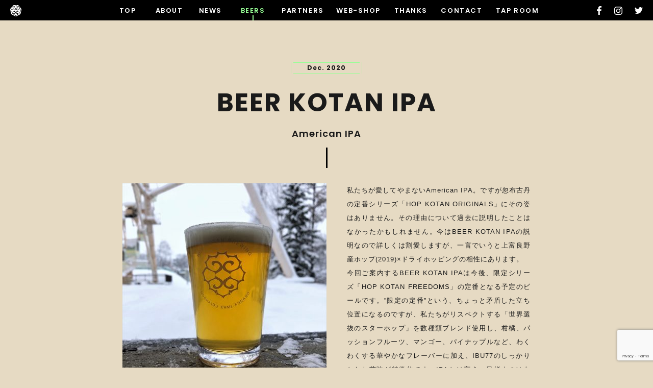

--- FILE ---
content_type: text/html; charset=UTF-8
request_url: http://hopkotan.com/freedoms/beer-kotan-ipa/
body_size: 9147
content:
<!DOCTYPE html>
<html lang="ja" prefix="og: http://ogp.me/ns#">
<head>
	<meta charset="utf-8">
	<meta name="format-detection" content="telephone=no,address=no,email=no">

		<meta name="viewport" content="width=device-width, initial-scale=1.0, user-scalable=yes, minimum-scale=1.0">
		<title>BEER KOTAN IPA &#8211; 忽布古丹醸造　HOP KOTAN BREWING | HOKKAIDO KAMI-FRANO</title>
<meta name='robots' content='max-image-preview:large' />
<link rel='dns-prefetch' href='//www.google.com' />
<link rel="alternate" title="oEmbed (JSON)" type="application/json+oembed" href="https://hopkotan.com/wp-json/oembed/1.0/embed?url=https%3A%2F%2Fhopkotan.com%2Ffreedoms%2Fbeer-kotan-ipa%2F" />
<link rel="alternate" title="oEmbed (XML)" type="text/xml+oembed" href="https://hopkotan.com/wp-json/oembed/1.0/embed?url=https%3A%2F%2Fhopkotan.com%2Ffreedoms%2Fbeer-kotan-ipa%2F&#038;format=xml" />
<style id='wp-img-auto-sizes-contain-inline-css' type='text/css'>
img:is([sizes=auto i],[sizes^="auto," i]){contain-intrinsic-size:3000px 1500px}
/*# sourceURL=wp-img-auto-sizes-contain-inline-css */
</style>
<style id='wp-emoji-styles-inline-css' type='text/css'>

	img.wp-smiley, img.emoji {
		display: inline !important;
		border: none !important;
		box-shadow: none !important;
		height: 1em !important;
		width: 1em !important;
		margin: 0 0.07em !important;
		vertical-align: -0.1em !important;
		background: none !important;
		padding: 0 !important;
	}
/*# sourceURL=wp-emoji-styles-inline-css */
</style>
<style id='wp-block-library-inline-css' type='text/css'>
:root{--wp-block-synced-color:#7a00df;--wp-block-synced-color--rgb:122,0,223;--wp-bound-block-color:var(--wp-block-synced-color);--wp-editor-canvas-background:#ddd;--wp-admin-theme-color:#007cba;--wp-admin-theme-color--rgb:0,124,186;--wp-admin-theme-color-darker-10:#006ba1;--wp-admin-theme-color-darker-10--rgb:0,107,160.5;--wp-admin-theme-color-darker-20:#005a87;--wp-admin-theme-color-darker-20--rgb:0,90,135;--wp-admin-border-width-focus:2px}@media (min-resolution:192dpi){:root{--wp-admin-border-width-focus:1.5px}}.wp-element-button{cursor:pointer}:root .has-very-light-gray-background-color{background-color:#eee}:root .has-very-dark-gray-background-color{background-color:#313131}:root .has-very-light-gray-color{color:#eee}:root .has-very-dark-gray-color{color:#313131}:root .has-vivid-green-cyan-to-vivid-cyan-blue-gradient-background{background:linear-gradient(135deg,#00d084,#0693e3)}:root .has-purple-crush-gradient-background{background:linear-gradient(135deg,#34e2e4,#4721fb 50%,#ab1dfe)}:root .has-hazy-dawn-gradient-background{background:linear-gradient(135deg,#faaca8,#dad0ec)}:root .has-subdued-olive-gradient-background{background:linear-gradient(135deg,#fafae1,#67a671)}:root .has-atomic-cream-gradient-background{background:linear-gradient(135deg,#fdd79a,#004a59)}:root .has-nightshade-gradient-background{background:linear-gradient(135deg,#330968,#31cdcf)}:root .has-midnight-gradient-background{background:linear-gradient(135deg,#020381,#2874fc)}:root{--wp--preset--font-size--normal:16px;--wp--preset--font-size--huge:42px}.has-regular-font-size{font-size:1em}.has-larger-font-size{font-size:2.625em}.has-normal-font-size{font-size:var(--wp--preset--font-size--normal)}.has-huge-font-size{font-size:var(--wp--preset--font-size--huge)}.has-text-align-center{text-align:center}.has-text-align-left{text-align:left}.has-text-align-right{text-align:right}.has-fit-text{white-space:nowrap!important}#end-resizable-editor-section{display:none}.aligncenter{clear:both}.items-justified-left{justify-content:flex-start}.items-justified-center{justify-content:center}.items-justified-right{justify-content:flex-end}.items-justified-space-between{justify-content:space-between}.screen-reader-text{border:0;clip-path:inset(50%);height:1px;margin:-1px;overflow:hidden;padding:0;position:absolute;width:1px;word-wrap:normal!important}.screen-reader-text:focus{background-color:#ddd;clip-path:none;color:#444;display:block;font-size:1em;height:auto;left:5px;line-height:normal;padding:15px 23px 14px;text-decoration:none;top:5px;width:auto;z-index:100000}html :where(.has-border-color){border-style:solid}html :where([style*=border-top-color]){border-top-style:solid}html :where([style*=border-right-color]){border-right-style:solid}html :where([style*=border-bottom-color]){border-bottom-style:solid}html :where([style*=border-left-color]){border-left-style:solid}html :where([style*=border-width]){border-style:solid}html :where([style*=border-top-width]){border-top-style:solid}html :where([style*=border-right-width]){border-right-style:solid}html :where([style*=border-bottom-width]){border-bottom-style:solid}html :where([style*=border-left-width]){border-left-style:solid}html :where(img[class*=wp-image-]){height:auto;max-width:100%}:where(figure){margin:0 0 1em}html :where(.is-position-sticky){--wp-admin--admin-bar--position-offset:var(--wp-admin--admin-bar--height,0px)}@media screen and (max-width:600px){html :where(.is-position-sticky){--wp-admin--admin-bar--position-offset:0px}}

/*# sourceURL=wp-block-library-inline-css */
</style><style id='global-styles-inline-css' type='text/css'>
:root{--wp--preset--aspect-ratio--square: 1;--wp--preset--aspect-ratio--4-3: 4/3;--wp--preset--aspect-ratio--3-4: 3/4;--wp--preset--aspect-ratio--3-2: 3/2;--wp--preset--aspect-ratio--2-3: 2/3;--wp--preset--aspect-ratio--16-9: 16/9;--wp--preset--aspect-ratio--9-16: 9/16;--wp--preset--color--black: #000000;--wp--preset--color--cyan-bluish-gray: #abb8c3;--wp--preset--color--white: #ffffff;--wp--preset--color--pale-pink: #f78da7;--wp--preset--color--vivid-red: #cf2e2e;--wp--preset--color--luminous-vivid-orange: #ff6900;--wp--preset--color--luminous-vivid-amber: #fcb900;--wp--preset--color--light-green-cyan: #7bdcb5;--wp--preset--color--vivid-green-cyan: #00d084;--wp--preset--color--pale-cyan-blue: #8ed1fc;--wp--preset--color--vivid-cyan-blue: #0693e3;--wp--preset--color--vivid-purple: #9b51e0;--wp--preset--gradient--vivid-cyan-blue-to-vivid-purple: linear-gradient(135deg,rgb(6,147,227) 0%,rgb(155,81,224) 100%);--wp--preset--gradient--light-green-cyan-to-vivid-green-cyan: linear-gradient(135deg,rgb(122,220,180) 0%,rgb(0,208,130) 100%);--wp--preset--gradient--luminous-vivid-amber-to-luminous-vivid-orange: linear-gradient(135deg,rgb(252,185,0) 0%,rgb(255,105,0) 100%);--wp--preset--gradient--luminous-vivid-orange-to-vivid-red: linear-gradient(135deg,rgb(255,105,0) 0%,rgb(207,46,46) 100%);--wp--preset--gradient--very-light-gray-to-cyan-bluish-gray: linear-gradient(135deg,rgb(238,238,238) 0%,rgb(169,184,195) 100%);--wp--preset--gradient--cool-to-warm-spectrum: linear-gradient(135deg,rgb(74,234,220) 0%,rgb(151,120,209) 20%,rgb(207,42,186) 40%,rgb(238,44,130) 60%,rgb(251,105,98) 80%,rgb(254,248,76) 100%);--wp--preset--gradient--blush-light-purple: linear-gradient(135deg,rgb(255,206,236) 0%,rgb(152,150,240) 100%);--wp--preset--gradient--blush-bordeaux: linear-gradient(135deg,rgb(254,205,165) 0%,rgb(254,45,45) 50%,rgb(107,0,62) 100%);--wp--preset--gradient--luminous-dusk: linear-gradient(135deg,rgb(255,203,112) 0%,rgb(199,81,192) 50%,rgb(65,88,208) 100%);--wp--preset--gradient--pale-ocean: linear-gradient(135deg,rgb(255,245,203) 0%,rgb(182,227,212) 50%,rgb(51,167,181) 100%);--wp--preset--gradient--electric-grass: linear-gradient(135deg,rgb(202,248,128) 0%,rgb(113,206,126) 100%);--wp--preset--gradient--midnight: linear-gradient(135deg,rgb(2,3,129) 0%,rgb(40,116,252) 100%);--wp--preset--font-size--small: 13px;--wp--preset--font-size--medium: 20px;--wp--preset--font-size--large: 36px;--wp--preset--font-size--x-large: 42px;--wp--preset--spacing--20: 0.44rem;--wp--preset--spacing--30: 0.67rem;--wp--preset--spacing--40: 1rem;--wp--preset--spacing--50: 1.5rem;--wp--preset--spacing--60: 2.25rem;--wp--preset--spacing--70: 3.38rem;--wp--preset--spacing--80: 5.06rem;--wp--preset--shadow--natural: 6px 6px 9px rgba(0, 0, 0, 0.2);--wp--preset--shadow--deep: 12px 12px 50px rgba(0, 0, 0, 0.4);--wp--preset--shadow--sharp: 6px 6px 0px rgba(0, 0, 0, 0.2);--wp--preset--shadow--outlined: 6px 6px 0px -3px rgb(255, 255, 255), 6px 6px rgb(0, 0, 0);--wp--preset--shadow--crisp: 6px 6px 0px rgb(0, 0, 0);}:where(.is-layout-flex){gap: 0.5em;}:where(.is-layout-grid){gap: 0.5em;}body .is-layout-flex{display: flex;}.is-layout-flex{flex-wrap: wrap;align-items: center;}.is-layout-flex > :is(*, div){margin: 0;}body .is-layout-grid{display: grid;}.is-layout-grid > :is(*, div){margin: 0;}:where(.wp-block-columns.is-layout-flex){gap: 2em;}:where(.wp-block-columns.is-layout-grid){gap: 2em;}:where(.wp-block-post-template.is-layout-flex){gap: 1.25em;}:where(.wp-block-post-template.is-layout-grid){gap: 1.25em;}.has-black-color{color: var(--wp--preset--color--black) !important;}.has-cyan-bluish-gray-color{color: var(--wp--preset--color--cyan-bluish-gray) !important;}.has-white-color{color: var(--wp--preset--color--white) !important;}.has-pale-pink-color{color: var(--wp--preset--color--pale-pink) !important;}.has-vivid-red-color{color: var(--wp--preset--color--vivid-red) !important;}.has-luminous-vivid-orange-color{color: var(--wp--preset--color--luminous-vivid-orange) !important;}.has-luminous-vivid-amber-color{color: var(--wp--preset--color--luminous-vivid-amber) !important;}.has-light-green-cyan-color{color: var(--wp--preset--color--light-green-cyan) !important;}.has-vivid-green-cyan-color{color: var(--wp--preset--color--vivid-green-cyan) !important;}.has-pale-cyan-blue-color{color: var(--wp--preset--color--pale-cyan-blue) !important;}.has-vivid-cyan-blue-color{color: var(--wp--preset--color--vivid-cyan-blue) !important;}.has-vivid-purple-color{color: var(--wp--preset--color--vivid-purple) !important;}.has-black-background-color{background-color: var(--wp--preset--color--black) !important;}.has-cyan-bluish-gray-background-color{background-color: var(--wp--preset--color--cyan-bluish-gray) !important;}.has-white-background-color{background-color: var(--wp--preset--color--white) !important;}.has-pale-pink-background-color{background-color: var(--wp--preset--color--pale-pink) !important;}.has-vivid-red-background-color{background-color: var(--wp--preset--color--vivid-red) !important;}.has-luminous-vivid-orange-background-color{background-color: var(--wp--preset--color--luminous-vivid-orange) !important;}.has-luminous-vivid-amber-background-color{background-color: var(--wp--preset--color--luminous-vivid-amber) !important;}.has-light-green-cyan-background-color{background-color: var(--wp--preset--color--light-green-cyan) !important;}.has-vivid-green-cyan-background-color{background-color: var(--wp--preset--color--vivid-green-cyan) !important;}.has-pale-cyan-blue-background-color{background-color: var(--wp--preset--color--pale-cyan-blue) !important;}.has-vivid-cyan-blue-background-color{background-color: var(--wp--preset--color--vivid-cyan-blue) !important;}.has-vivid-purple-background-color{background-color: var(--wp--preset--color--vivid-purple) !important;}.has-black-border-color{border-color: var(--wp--preset--color--black) !important;}.has-cyan-bluish-gray-border-color{border-color: var(--wp--preset--color--cyan-bluish-gray) !important;}.has-white-border-color{border-color: var(--wp--preset--color--white) !important;}.has-pale-pink-border-color{border-color: var(--wp--preset--color--pale-pink) !important;}.has-vivid-red-border-color{border-color: var(--wp--preset--color--vivid-red) !important;}.has-luminous-vivid-orange-border-color{border-color: var(--wp--preset--color--luminous-vivid-orange) !important;}.has-luminous-vivid-amber-border-color{border-color: var(--wp--preset--color--luminous-vivid-amber) !important;}.has-light-green-cyan-border-color{border-color: var(--wp--preset--color--light-green-cyan) !important;}.has-vivid-green-cyan-border-color{border-color: var(--wp--preset--color--vivid-green-cyan) !important;}.has-pale-cyan-blue-border-color{border-color: var(--wp--preset--color--pale-cyan-blue) !important;}.has-vivid-cyan-blue-border-color{border-color: var(--wp--preset--color--vivid-cyan-blue) !important;}.has-vivid-purple-border-color{border-color: var(--wp--preset--color--vivid-purple) !important;}.has-vivid-cyan-blue-to-vivid-purple-gradient-background{background: var(--wp--preset--gradient--vivid-cyan-blue-to-vivid-purple) !important;}.has-light-green-cyan-to-vivid-green-cyan-gradient-background{background: var(--wp--preset--gradient--light-green-cyan-to-vivid-green-cyan) !important;}.has-luminous-vivid-amber-to-luminous-vivid-orange-gradient-background{background: var(--wp--preset--gradient--luminous-vivid-amber-to-luminous-vivid-orange) !important;}.has-luminous-vivid-orange-to-vivid-red-gradient-background{background: var(--wp--preset--gradient--luminous-vivid-orange-to-vivid-red) !important;}.has-very-light-gray-to-cyan-bluish-gray-gradient-background{background: var(--wp--preset--gradient--very-light-gray-to-cyan-bluish-gray) !important;}.has-cool-to-warm-spectrum-gradient-background{background: var(--wp--preset--gradient--cool-to-warm-spectrum) !important;}.has-blush-light-purple-gradient-background{background: var(--wp--preset--gradient--blush-light-purple) !important;}.has-blush-bordeaux-gradient-background{background: var(--wp--preset--gradient--blush-bordeaux) !important;}.has-luminous-dusk-gradient-background{background: var(--wp--preset--gradient--luminous-dusk) !important;}.has-pale-ocean-gradient-background{background: var(--wp--preset--gradient--pale-ocean) !important;}.has-electric-grass-gradient-background{background: var(--wp--preset--gradient--electric-grass) !important;}.has-midnight-gradient-background{background: var(--wp--preset--gradient--midnight) !important;}.has-small-font-size{font-size: var(--wp--preset--font-size--small) !important;}.has-medium-font-size{font-size: var(--wp--preset--font-size--medium) !important;}.has-large-font-size{font-size: var(--wp--preset--font-size--large) !important;}.has-x-large-font-size{font-size: var(--wp--preset--font-size--x-large) !important;}
/*# sourceURL=global-styles-inline-css */
</style>

<style id='classic-theme-styles-inline-css' type='text/css'>
/*! This file is auto-generated */
.wp-block-button__link{color:#fff;background-color:#32373c;border-radius:9999px;box-shadow:none;text-decoration:none;padding:calc(.667em + 2px) calc(1.333em + 2px);font-size:1.125em}.wp-block-file__button{background:#32373c;color:#fff;text-decoration:none}
/*# sourceURL=/wp-includes/css/classic-themes.min.css */
</style>
<link rel='stylesheet' id='contact-form-7-css' href='http://hopkotan.com/wpcms/wp-content/plugins/contact-form-7/includes/css/styles.css?ver=5.4.2' type='text/css' media='all' />
<script type="text/javascript" src="http://hopkotan.com/wpcms/wp-includes/js/jquery/jquery.min.js?ver=3.7.1" id="jquery-core-js"></script>
<script type="text/javascript" src="http://hopkotan.com/wpcms/wp-includes/js/jquery/jquery-migrate.min.js?ver=3.4.1" id="jquery-migrate-js"></script>
<link rel="https://api.w.org/" href="https://hopkotan.com/wp-json/" /><link rel="canonical" href="https://hopkotan.com/freedoms/beer-kotan-ipa/" />
<link rel='shortlink' href='https://hopkotan.com/?p=2938' />
	

	
	<link rel="apple-touch-icon" sizes="180x180" href="https://hopkotan.com/apple-touch-icon.png">
	<link rel="icon" type="image/png" sizes="32x32" href="https://hopkotan.com/favicon-32x32.png">
	<link rel="icon" type="image/png" sizes="16x16" href="https://hopkotan.com/favicon-16x16.png">
	<link rel="manifest" href="https://hopkotan.com/site.webmanifest">
	<link rel="mask-icon" href="https://hopkotan.com/safari-pinned-tab.svg" color="#000000">
	<meta name="msapplication-TileColor" content="#ffffff">
	<meta name="theme-color" content="#ffffff">

	<link href="https://fonts.googleapis.com/css?family=Poppins:500,600,700" rel="stylesheet">
	<link href="http://hopkotan.com/wpcms/wp-content/themes/hopkotan-v2/css/style.css" rel="stylesheet">
	<link href="http://hopkotan.com/wpcms/wp-content/themes/hopkotan-v2/css/animations.css" rel="stylesheet">
			<link href="http://hopkotan.com/wpcms/wp-content/themes/hopkotan-v2/css/jquery.bxslider.css" rel="stylesheet">
			</head>
<body class="wp-singular freedoms-template-default single single-freedoms postid-2938 wp-theme-hopkotan-v2">
<div id="wrap">
			
	<header id="gheader">
				<div class="header-inner">
			<div class="nav-sp-btn menu">
				<div class="trigger">
				  <span></span>
				  <span></span>
				  <span></span>
				</div>
				<span class="label">MENU</span>
			</div>

			<div class="nav-sp-logo">
				<a href="https://hopkotan.com/"><img class="svg" src="http://hopkotan.com/wpcms/wp-content/themes/hopkotan-v2/img/nav-sp-logo.svg" alt="忽布古丹醸造" width="22.032" height="21.524"></a>
			</div>
						
			<div class="nav-sp">
				<div class="logo"><a href="https://hopkotan.com/"><img class="svg" src="http://hopkotan.com/wpcms/wp-content/themes/hopkotan-v2/img/header-logo.svg" width="22" height="22" alt="忽布古丹醸造"></a></div>
				<div class="nav-sp-btn navi">
					<div class="trigger">
					  <span></span>
					  <span></span>
					  <span></span>
					</div>
					<span class="label">MENU</span>
				</div>
				
				<div class="sp-logo">
					<img src="http://hopkotan.com/wpcms/wp-content/themes/hopkotan-v2/img/sp-logo.svg" alt="忽布古丹醸造">
				</div>
				<nav id="gnav">
					<ul>
						<li class="top"><a href="https://hopkotan.com/">TOP</a></li>
						<li class="about"><a href="https://hopkotan.com/about/">ABOUT</a></li>
						<li class="news"><a href="https://hopkotan.com/news/">NEWS</a></li>
						<li class="beers  current">
						<a href="javascript:void(0)">BEERS</a>
							<ul class="sub-nav">
								<li><a href="https://hopkotan.com/originals/">ORIGINALS</a></li>
								<li><a href="https://hopkotan.com/freedoms/">FREEDOMS</a></li>
								<li><a href="https://hopkotan.com/originalsplus/">ORIGINALS plus</a></li>
								<li><a href="https://hopkotan.com/harvest_brew/">HARVEST BREW</a></li>
								<!-- <li><a href="https://hopkotan.com/cultures/">CULTURES</a></li> -->
							</ul>
						</li>
						<li class="partners"><a href="https://hopkotan.com/index.php#partners">PARTNERS</a></li>
						<li class="shop"><a href="https://hopkotan.theshop.jp/" target="_blank">WEB-SHOP</a></li>
						<li class="thanks"><a href="https://hopkotan.com/thanks/">THANKS</a></li>
						<li class="contact"><a href="https://hopkotan.com/about/index.php#contact">CONTACT</a></li>
						<li class="taproom"><a href="https://hopkotan.com/taproom/">TAP ROOM</a></li>
					</ul>
				</nav>
				<ul class="social">
					<li class="f"><a href="https://www.facebook.com/HOPKOTAN/" target="_blank"><img class="svg" src="http://hopkotan.com/wpcms/wp-content/themes/hopkotan-v2/img/nav-icon-f.svg" width="9" height="16" alt="忽布古丹醸造 Facebook"></a></li>
					<li class="i"><a href="https://www.instagram.com/hopkotanbrewing/" target="_blank"><img class="svg" src="http://hopkotan.com/wpcms/wp-content/themes/hopkotan-v2/img/nav-icon-i.svg" width="16" height="16" alt="忽布古丹醸造 Instagram"></a></li>
					<li class="t"><a href="https://twitter.com/hopkotanbrewing/" target="_blank"><img class="svg" src="http://hopkotan.com/wpcms/wp-content/themes/hopkotan-v2/img/nav-icon-t.svg" width="16" height="13" alt="忽布古丹醸造 Twitter"></a></li>
				</ul>
			</div>
		</div>
			</header><!-- /#gheader -->
	
	<div id="content">
<div class="beer-header">
	<div class="item-cat"><a href="https://hopkotan.com/brand/dec-2020/" rel="tag">Dec. 2020</a></div>
	<h2 class="item-name">BEER KOTAN IPA</h2>
	<div class="item-style">American IPA</div>	
</div><!-- /.beer-header -->

<div class="beer-detail">
	<div class="beer-photo">
		<ul id="photo-main" class="bxslider">
			<li><img src="http://hopkotan.com/wpcms/wp-content/uploads/2020/12/BEER-KOTAN-IPA-400x400.jpg" /></li>	
		</ul>
		
							</div>
	
	<div class="beer-text">
		<div class="text">
							<p>私たちが愛してやまないAmerican IPA。ですが忽布古丹の定番シリーズ「HOP KOTAN ORIGINALS」にその姿はありません。その理由について過去に説明したことはなかったかもしれません。今はBEER KOTAN IPAの説明なので詳しくは割愛しますが、一言でいうと上富良野産ホップ(2019)×ドライホッピングの相性にあります。<br />
今回ご案内するBEER KOTAN IPAは今後、限定シリーズ「HOP KOTAN FREEDOMS」の定番となる予定のビールです。”限定の定番”という、ちょっと矛盾した立ち位置になるのですが、私たちがリスペクトする「世界選抜のスターホップ」を数種類ブレンド使用し、柑橘、パッションフルーツ、マンゴー、パイナップルなど、わくわくする華やかなフレーバーに加え、IBU77のしっかりとした苦味が特徴的です。IPAとは言え、目指すのはあくまでも飲み疲れしないビール、おかわりしたくなるビールです。IPAとしてのはっきりとしたキャラクターはもちろんですが、モルト感、ボディ、苦味、アロマ、それぞれのバランスもお楽しみいただきたく思います。<br />
今後、若干のレシピ変更を経て、忽布古丹の直営店「Tap Room BEER KOTAN」では毎日お楽しみいただけるIPAとなる予定です。</p>
					
		</div>
		
		<dl class="beer-spec">
						<dt>ABV</dt>
			<dd>6.5</dd>
									<dt>IBU</dt>
			<dd>77</dd>
					</dl>
		<!-- 
		<div class="subline">忽布古丹のビールをウェブで。<br>品切れの際はご容赦ください。</div>
		<div class="btn-shop">
			<a href="https://hopkotan.theshop.jp/" target="_blank">THE HOP KOTAN SHOP</a>
		</div>
		-->
	</div>
</div><!-- /.beer-detail -->

<div class="btn btn-center archive"><a href="https://hopkotan.com/freedoms/">BACK TO ARCHIVE</a></div>

	</div><!-- /#content -->
	
	<div id="gfooter">
		<div class="footer-menu">
			<div class="footer-inner">
				<div class="footer-logo"><a href="https://hopkotan.com/"><img class="svg" src="http://hopkotan.com/wpcms/wp-content/themes/hopkotan-v2/img/footer-logo.svg" width="97" height="88" alt="HOP KOTAN BREWING"></a></div>
				<div class="footer-nav">
					<ul class="list-menu">
						<li><a href="https://hopkotan.com/">HOME</a></li>
						<li><a href="https://hopkotan.com/about/">ABOUT</a></li>
						<li><a href="https://hopkotan.com/news/">NEWS</a></li>
						<li><a href="https://hopkotan.com/originals/">BEERS</a></li>
						<li class="show-sp"><a href="https://hopkotan.com/index.php#partners">PARTNERS</a></li>
					</ul>
					<ul class="list-menu">
						<li class="show-pc"><a href="https://hopkotan.com/index.php#partners">PARTNERS</a></li>
						<li><a href="https://hopkotan.theshop.jp/" target="_blank">WEB-SHOP</a></li>
						<li><a href="https://hopkotan.com/thanks/">THANKS</a></li>
						<li><a href="https://hopkotan.com/about/index.php#contact">CONTACT</a></li>
						<li class="show-sp"><a href="https://hopkotan.com/taproom/">TAP ROOM</a></li>
					</ul>

					<ul class="list-menu">
						<li class="show-pc"><a href="https://hopkotan.com/taproom/">TAP ROOM</a></li>
						<li>
							<ul class="list-social">
							<li class="f"><a href="https://www.facebook.com/HOPKOTAN/" target="_blank"><img class="svg" src="http://hopkotan.com/wpcms/wp-content/themes/hopkotan-v2/img/footer-icon-f.svg" width="7" height="15" alt="忽布古丹醸造 Facebook"></a></li>
							<li class="i"><a href="https://www.instagram.com/hopkotan22/" target="_blank"><img class="svg" src="http://hopkotan.com/wpcms/wp-content/themes/hopkotan-v2/img/footer-icon-i.svg" width="14" height="14" alt="忽布古丹醸造 Instagram"></a></li>
							<li class="t"><a href="https://twitter.com/tsutsu_beer/" target="_blank"><img class="svg" src="http://hopkotan.com/wpcms/wp-content/themes/hopkotan-v2/img/footer-icon-t.svg" width="14" height="14" alt="忽布古丹醸造 Twitter"></a></li>
						</ul>
						</li>
					</ul>
				</div>
			</div>
		</div>
			
		<div class="footer-contact">
			<div class="footer-inner">
				<dl class="contact-info">
					<dt><span>お取引などのお問い合わせ</span></dt>
					<dd>
						忽布古丹醸造 株式会社<br>
						北海道空知郡上富良野町西8線北33号<br>
						TEL：0167-45-0012 / FAX：0167-45-0013
					</dd>
				</dl>
				<div class="btn-contact"><a href="https://hopkotan.com/about/#contact">CONTACT<img class="svg" src="http://hopkotan.com/wpcms/wp-content/themes/hopkotan-v2/img/btn-arrow.svg" width="5" height="6" alt=""></a></div>
			</div>
		</div>
		<div class="pagetop"><a href="#wrap">pagetop</a></div>
	</div><!-- /#gfooter -->
	
	<div class="copyright">
		&copy; HOP KOTAN BREWING, 2018
	</div>
</div><!-- /#wrap -->

<script src="http://hopkotan.com/wpcms/wp-content/themes/hopkotan-v2/js/min/script-min.js"></script>



<script src="http://hopkotan.com/wpcms/wp-content/themes/hopkotan-v2/js/jquery.bxslider.min.js"></script>
<script>
jQuery(function( $ ) {
	$(function(){
		$('.bx-pager li a').each(function(i){
			$(this).attr('data-slide-index','' + (i++));
		});
	
		$('.bxslider').bxSlider({
			pagerCustom: '.bx-pager',
			mode: 'fade',
			adaptiveHeight: false,
			controls: false
		});
	});
});
</script>
<script type="speculationrules">
{"prefetch":[{"source":"document","where":{"and":[{"href_matches":"/*"},{"not":{"href_matches":["/wpcms/wp-*.php","/wpcms/wp-admin/*","/wpcms/wp-content/uploads/*","/wpcms/wp-content/*","/wpcms/wp-content/plugins/*","/wpcms/wp-content/themes/hopkotan-v2/*","/*\\?(.+)"]}},{"not":{"selector_matches":"a[rel~=\"nofollow\"]"}},{"not":{"selector_matches":".no-prefetch, .no-prefetch a"}}]},"eagerness":"conservative"}]}
</script>
<script type="text/javascript" src="http://hopkotan.com/wpcms/wp-includes/js/dist/vendor/wp-polyfill.min.js?ver=3.15.0" id="wp-polyfill-js"></script>
<script type="text/javascript" id="contact-form-7-js-extra">
/* <![CDATA[ */
var wpcf7 = {"api":{"root":"https://hopkotan.com/wp-json/","namespace":"contact-form-7/v1"}};
//# sourceURL=contact-form-7-js-extra
/* ]]> */
</script>
<script type="text/javascript" src="http://hopkotan.com/wpcms/wp-content/plugins/contact-form-7/includes/js/index.js?ver=5.4.2" id="contact-form-7-js"></script>
<script type="text/javascript" src="https://www.google.com/recaptcha/api.js?render=6Ldv-b4ZAAAAAEs2KsPmfDBizkB_jTSm0ciCDOY9&amp;ver=3.0" id="google-recaptcha-js"></script>
<script type="text/javascript" id="wpcf7-recaptcha-js-extra">
/* <![CDATA[ */
var wpcf7_recaptcha = {"sitekey":"6Ldv-b4ZAAAAAEs2KsPmfDBizkB_jTSm0ciCDOY9","actions":{"homepage":"homepage","contactform":"contactform"}};
//# sourceURL=wpcf7-recaptcha-js-extra
/* ]]> */
</script>
<script type="text/javascript" src="http://hopkotan.com/wpcms/wp-content/plugins/contact-form-7/modules/recaptcha/index.js?ver=5.4.2" id="wpcf7-recaptcha-js"></script>
<script id="wp-emoji-settings" type="application/json">
{"baseUrl":"https://s.w.org/images/core/emoji/17.0.2/72x72/","ext":".png","svgUrl":"https://s.w.org/images/core/emoji/17.0.2/svg/","svgExt":".svg","source":{"concatemoji":"http://hopkotan.com/wpcms/wp-includes/js/wp-emoji-release.min.js?ver=6.9"}}
</script>
<script type="module">
/* <![CDATA[ */
/*! This file is auto-generated */
const a=JSON.parse(document.getElementById("wp-emoji-settings").textContent),o=(window._wpemojiSettings=a,"wpEmojiSettingsSupports"),s=["flag","emoji"];function i(e){try{var t={supportTests:e,timestamp:(new Date).valueOf()};sessionStorage.setItem(o,JSON.stringify(t))}catch(e){}}function c(e,t,n){e.clearRect(0,0,e.canvas.width,e.canvas.height),e.fillText(t,0,0);t=new Uint32Array(e.getImageData(0,0,e.canvas.width,e.canvas.height).data);e.clearRect(0,0,e.canvas.width,e.canvas.height),e.fillText(n,0,0);const a=new Uint32Array(e.getImageData(0,0,e.canvas.width,e.canvas.height).data);return t.every((e,t)=>e===a[t])}function p(e,t){e.clearRect(0,0,e.canvas.width,e.canvas.height),e.fillText(t,0,0);var n=e.getImageData(16,16,1,1);for(let e=0;e<n.data.length;e++)if(0!==n.data[e])return!1;return!0}function u(e,t,n,a){switch(t){case"flag":return n(e,"\ud83c\udff3\ufe0f\u200d\u26a7\ufe0f","\ud83c\udff3\ufe0f\u200b\u26a7\ufe0f")?!1:!n(e,"\ud83c\udde8\ud83c\uddf6","\ud83c\udde8\u200b\ud83c\uddf6")&&!n(e,"\ud83c\udff4\udb40\udc67\udb40\udc62\udb40\udc65\udb40\udc6e\udb40\udc67\udb40\udc7f","\ud83c\udff4\u200b\udb40\udc67\u200b\udb40\udc62\u200b\udb40\udc65\u200b\udb40\udc6e\u200b\udb40\udc67\u200b\udb40\udc7f");case"emoji":return!a(e,"\ud83e\u1fac8")}return!1}function f(e,t,n,a){let r;const o=(r="undefined"!=typeof WorkerGlobalScope&&self instanceof WorkerGlobalScope?new OffscreenCanvas(300,150):document.createElement("canvas")).getContext("2d",{willReadFrequently:!0}),s=(o.textBaseline="top",o.font="600 32px Arial",{});return e.forEach(e=>{s[e]=t(o,e,n,a)}),s}function r(e){var t=document.createElement("script");t.src=e,t.defer=!0,document.head.appendChild(t)}a.supports={everything:!0,everythingExceptFlag:!0},new Promise(t=>{let n=function(){try{var e=JSON.parse(sessionStorage.getItem(o));if("object"==typeof e&&"number"==typeof e.timestamp&&(new Date).valueOf()<e.timestamp+604800&&"object"==typeof e.supportTests)return e.supportTests}catch(e){}return null}();if(!n){if("undefined"!=typeof Worker&&"undefined"!=typeof OffscreenCanvas&&"undefined"!=typeof URL&&URL.createObjectURL&&"undefined"!=typeof Blob)try{var e="postMessage("+f.toString()+"("+[JSON.stringify(s),u.toString(),c.toString(),p.toString()].join(",")+"));",a=new Blob([e],{type:"text/javascript"});const r=new Worker(URL.createObjectURL(a),{name:"wpTestEmojiSupports"});return void(r.onmessage=e=>{i(n=e.data),r.terminate(),t(n)})}catch(e){}i(n=f(s,u,c,p))}t(n)}).then(e=>{for(const n in e)a.supports[n]=e[n],a.supports.everything=a.supports.everything&&a.supports[n],"flag"!==n&&(a.supports.everythingExceptFlag=a.supports.everythingExceptFlag&&a.supports[n]);var t;a.supports.everythingExceptFlag=a.supports.everythingExceptFlag&&!a.supports.flag,a.supports.everything||((t=a.source||{}).concatemoji?r(t.concatemoji):t.wpemoji&&t.twemoji&&(r(t.twemoji),r(t.wpemoji)))});
//# sourceURL=http://hopkotan.com/wpcms/wp-includes/js/wp-emoji-loader.min.js
/* ]]> */
</script>
</body>
</html>

--- FILE ---
content_type: text/html; charset=utf-8
request_url: https://www.google.com/recaptcha/api2/anchor?ar=1&k=6Ldv-b4ZAAAAAEs2KsPmfDBizkB_jTSm0ciCDOY9&co=aHR0cDovL2hvcGtvdGFuLmNvbTo4MA..&hl=en&v=N67nZn4AqZkNcbeMu4prBgzg&size=invisible&anchor-ms=20000&execute-ms=30000&cb=lyss804sbule
body_size: 48964
content:
<!DOCTYPE HTML><html dir="ltr" lang="en"><head><meta http-equiv="Content-Type" content="text/html; charset=UTF-8">
<meta http-equiv="X-UA-Compatible" content="IE=edge">
<title>reCAPTCHA</title>
<style type="text/css">
/* cyrillic-ext */
@font-face {
  font-family: 'Roboto';
  font-style: normal;
  font-weight: 400;
  font-stretch: 100%;
  src: url(//fonts.gstatic.com/s/roboto/v48/KFO7CnqEu92Fr1ME7kSn66aGLdTylUAMa3GUBHMdazTgWw.woff2) format('woff2');
  unicode-range: U+0460-052F, U+1C80-1C8A, U+20B4, U+2DE0-2DFF, U+A640-A69F, U+FE2E-FE2F;
}
/* cyrillic */
@font-face {
  font-family: 'Roboto';
  font-style: normal;
  font-weight: 400;
  font-stretch: 100%;
  src: url(//fonts.gstatic.com/s/roboto/v48/KFO7CnqEu92Fr1ME7kSn66aGLdTylUAMa3iUBHMdazTgWw.woff2) format('woff2');
  unicode-range: U+0301, U+0400-045F, U+0490-0491, U+04B0-04B1, U+2116;
}
/* greek-ext */
@font-face {
  font-family: 'Roboto';
  font-style: normal;
  font-weight: 400;
  font-stretch: 100%;
  src: url(//fonts.gstatic.com/s/roboto/v48/KFO7CnqEu92Fr1ME7kSn66aGLdTylUAMa3CUBHMdazTgWw.woff2) format('woff2');
  unicode-range: U+1F00-1FFF;
}
/* greek */
@font-face {
  font-family: 'Roboto';
  font-style: normal;
  font-weight: 400;
  font-stretch: 100%;
  src: url(//fonts.gstatic.com/s/roboto/v48/KFO7CnqEu92Fr1ME7kSn66aGLdTylUAMa3-UBHMdazTgWw.woff2) format('woff2');
  unicode-range: U+0370-0377, U+037A-037F, U+0384-038A, U+038C, U+038E-03A1, U+03A3-03FF;
}
/* math */
@font-face {
  font-family: 'Roboto';
  font-style: normal;
  font-weight: 400;
  font-stretch: 100%;
  src: url(//fonts.gstatic.com/s/roboto/v48/KFO7CnqEu92Fr1ME7kSn66aGLdTylUAMawCUBHMdazTgWw.woff2) format('woff2');
  unicode-range: U+0302-0303, U+0305, U+0307-0308, U+0310, U+0312, U+0315, U+031A, U+0326-0327, U+032C, U+032F-0330, U+0332-0333, U+0338, U+033A, U+0346, U+034D, U+0391-03A1, U+03A3-03A9, U+03B1-03C9, U+03D1, U+03D5-03D6, U+03F0-03F1, U+03F4-03F5, U+2016-2017, U+2034-2038, U+203C, U+2040, U+2043, U+2047, U+2050, U+2057, U+205F, U+2070-2071, U+2074-208E, U+2090-209C, U+20D0-20DC, U+20E1, U+20E5-20EF, U+2100-2112, U+2114-2115, U+2117-2121, U+2123-214F, U+2190, U+2192, U+2194-21AE, U+21B0-21E5, U+21F1-21F2, U+21F4-2211, U+2213-2214, U+2216-22FF, U+2308-230B, U+2310, U+2319, U+231C-2321, U+2336-237A, U+237C, U+2395, U+239B-23B7, U+23D0, U+23DC-23E1, U+2474-2475, U+25AF, U+25B3, U+25B7, U+25BD, U+25C1, U+25CA, U+25CC, U+25FB, U+266D-266F, U+27C0-27FF, U+2900-2AFF, U+2B0E-2B11, U+2B30-2B4C, U+2BFE, U+3030, U+FF5B, U+FF5D, U+1D400-1D7FF, U+1EE00-1EEFF;
}
/* symbols */
@font-face {
  font-family: 'Roboto';
  font-style: normal;
  font-weight: 400;
  font-stretch: 100%;
  src: url(//fonts.gstatic.com/s/roboto/v48/KFO7CnqEu92Fr1ME7kSn66aGLdTylUAMaxKUBHMdazTgWw.woff2) format('woff2');
  unicode-range: U+0001-000C, U+000E-001F, U+007F-009F, U+20DD-20E0, U+20E2-20E4, U+2150-218F, U+2190, U+2192, U+2194-2199, U+21AF, U+21E6-21F0, U+21F3, U+2218-2219, U+2299, U+22C4-22C6, U+2300-243F, U+2440-244A, U+2460-24FF, U+25A0-27BF, U+2800-28FF, U+2921-2922, U+2981, U+29BF, U+29EB, U+2B00-2BFF, U+4DC0-4DFF, U+FFF9-FFFB, U+10140-1018E, U+10190-1019C, U+101A0, U+101D0-101FD, U+102E0-102FB, U+10E60-10E7E, U+1D2C0-1D2D3, U+1D2E0-1D37F, U+1F000-1F0FF, U+1F100-1F1AD, U+1F1E6-1F1FF, U+1F30D-1F30F, U+1F315, U+1F31C, U+1F31E, U+1F320-1F32C, U+1F336, U+1F378, U+1F37D, U+1F382, U+1F393-1F39F, U+1F3A7-1F3A8, U+1F3AC-1F3AF, U+1F3C2, U+1F3C4-1F3C6, U+1F3CA-1F3CE, U+1F3D4-1F3E0, U+1F3ED, U+1F3F1-1F3F3, U+1F3F5-1F3F7, U+1F408, U+1F415, U+1F41F, U+1F426, U+1F43F, U+1F441-1F442, U+1F444, U+1F446-1F449, U+1F44C-1F44E, U+1F453, U+1F46A, U+1F47D, U+1F4A3, U+1F4B0, U+1F4B3, U+1F4B9, U+1F4BB, U+1F4BF, U+1F4C8-1F4CB, U+1F4D6, U+1F4DA, U+1F4DF, U+1F4E3-1F4E6, U+1F4EA-1F4ED, U+1F4F7, U+1F4F9-1F4FB, U+1F4FD-1F4FE, U+1F503, U+1F507-1F50B, U+1F50D, U+1F512-1F513, U+1F53E-1F54A, U+1F54F-1F5FA, U+1F610, U+1F650-1F67F, U+1F687, U+1F68D, U+1F691, U+1F694, U+1F698, U+1F6AD, U+1F6B2, U+1F6B9-1F6BA, U+1F6BC, U+1F6C6-1F6CF, U+1F6D3-1F6D7, U+1F6E0-1F6EA, U+1F6F0-1F6F3, U+1F6F7-1F6FC, U+1F700-1F7FF, U+1F800-1F80B, U+1F810-1F847, U+1F850-1F859, U+1F860-1F887, U+1F890-1F8AD, U+1F8B0-1F8BB, U+1F8C0-1F8C1, U+1F900-1F90B, U+1F93B, U+1F946, U+1F984, U+1F996, U+1F9E9, U+1FA00-1FA6F, U+1FA70-1FA7C, U+1FA80-1FA89, U+1FA8F-1FAC6, U+1FACE-1FADC, U+1FADF-1FAE9, U+1FAF0-1FAF8, U+1FB00-1FBFF;
}
/* vietnamese */
@font-face {
  font-family: 'Roboto';
  font-style: normal;
  font-weight: 400;
  font-stretch: 100%;
  src: url(//fonts.gstatic.com/s/roboto/v48/KFO7CnqEu92Fr1ME7kSn66aGLdTylUAMa3OUBHMdazTgWw.woff2) format('woff2');
  unicode-range: U+0102-0103, U+0110-0111, U+0128-0129, U+0168-0169, U+01A0-01A1, U+01AF-01B0, U+0300-0301, U+0303-0304, U+0308-0309, U+0323, U+0329, U+1EA0-1EF9, U+20AB;
}
/* latin-ext */
@font-face {
  font-family: 'Roboto';
  font-style: normal;
  font-weight: 400;
  font-stretch: 100%;
  src: url(//fonts.gstatic.com/s/roboto/v48/KFO7CnqEu92Fr1ME7kSn66aGLdTylUAMa3KUBHMdazTgWw.woff2) format('woff2');
  unicode-range: U+0100-02BA, U+02BD-02C5, U+02C7-02CC, U+02CE-02D7, U+02DD-02FF, U+0304, U+0308, U+0329, U+1D00-1DBF, U+1E00-1E9F, U+1EF2-1EFF, U+2020, U+20A0-20AB, U+20AD-20C0, U+2113, U+2C60-2C7F, U+A720-A7FF;
}
/* latin */
@font-face {
  font-family: 'Roboto';
  font-style: normal;
  font-weight: 400;
  font-stretch: 100%;
  src: url(//fonts.gstatic.com/s/roboto/v48/KFO7CnqEu92Fr1ME7kSn66aGLdTylUAMa3yUBHMdazQ.woff2) format('woff2');
  unicode-range: U+0000-00FF, U+0131, U+0152-0153, U+02BB-02BC, U+02C6, U+02DA, U+02DC, U+0304, U+0308, U+0329, U+2000-206F, U+20AC, U+2122, U+2191, U+2193, U+2212, U+2215, U+FEFF, U+FFFD;
}
/* cyrillic-ext */
@font-face {
  font-family: 'Roboto';
  font-style: normal;
  font-weight: 500;
  font-stretch: 100%;
  src: url(//fonts.gstatic.com/s/roboto/v48/KFO7CnqEu92Fr1ME7kSn66aGLdTylUAMa3GUBHMdazTgWw.woff2) format('woff2');
  unicode-range: U+0460-052F, U+1C80-1C8A, U+20B4, U+2DE0-2DFF, U+A640-A69F, U+FE2E-FE2F;
}
/* cyrillic */
@font-face {
  font-family: 'Roboto';
  font-style: normal;
  font-weight: 500;
  font-stretch: 100%;
  src: url(//fonts.gstatic.com/s/roboto/v48/KFO7CnqEu92Fr1ME7kSn66aGLdTylUAMa3iUBHMdazTgWw.woff2) format('woff2');
  unicode-range: U+0301, U+0400-045F, U+0490-0491, U+04B0-04B1, U+2116;
}
/* greek-ext */
@font-face {
  font-family: 'Roboto';
  font-style: normal;
  font-weight: 500;
  font-stretch: 100%;
  src: url(//fonts.gstatic.com/s/roboto/v48/KFO7CnqEu92Fr1ME7kSn66aGLdTylUAMa3CUBHMdazTgWw.woff2) format('woff2');
  unicode-range: U+1F00-1FFF;
}
/* greek */
@font-face {
  font-family: 'Roboto';
  font-style: normal;
  font-weight: 500;
  font-stretch: 100%;
  src: url(//fonts.gstatic.com/s/roboto/v48/KFO7CnqEu92Fr1ME7kSn66aGLdTylUAMa3-UBHMdazTgWw.woff2) format('woff2');
  unicode-range: U+0370-0377, U+037A-037F, U+0384-038A, U+038C, U+038E-03A1, U+03A3-03FF;
}
/* math */
@font-face {
  font-family: 'Roboto';
  font-style: normal;
  font-weight: 500;
  font-stretch: 100%;
  src: url(//fonts.gstatic.com/s/roboto/v48/KFO7CnqEu92Fr1ME7kSn66aGLdTylUAMawCUBHMdazTgWw.woff2) format('woff2');
  unicode-range: U+0302-0303, U+0305, U+0307-0308, U+0310, U+0312, U+0315, U+031A, U+0326-0327, U+032C, U+032F-0330, U+0332-0333, U+0338, U+033A, U+0346, U+034D, U+0391-03A1, U+03A3-03A9, U+03B1-03C9, U+03D1, U+03D5-03D6, U+03F0-03F1, U+03F4-03F5, U+2016-2017, U+2034-2038, U+203C, U+2040, U+2043, U+2047, U+2050, U+2057, U+205F, U+2070-2071, U+2074-208E, U+2090-209C, U+20D0-20DC, U+20E1, U+20E5-20EF, U+2100-2112, U+2114-2115, U+2117-2121, U+2123-214F, U+2190, U+2192, U+2194-21AE, U+21B0-21E5, U+21F1-21F2, U+21F4-2211, U+2213-2214, U+2216-22FF, U+2308-230B, U+2310, U+2319, U+231C-2321, U+2336-237A, U+237C, U+2395, U+239B-23B7, U+23D0, U+23DC-23E1, U+2474-2475, U+25AF, U+25B3, U+25B7, U+25BD, U+25C1, U+25CA, U+25CC, U+25FB, U+266D-266F, U+27C0-27FF, U+2900-2AFF, U+2B0E-2B11, U+2B30-2B4C, U+2BFE, U+3030, U+FF5B, U+FF5D, U+1D400-1D7FF, U+1EE00-1EEFF;
}
/* symbols */
@font-face {
  font-family: 'Roboto';
  font-style: normal;
  font-weight: 500;
  font-stretch: 100%;
  src: url(//fonts.gstatic.com/s/roboto/v48/KFO7CnqEu92Fr1ME7kSn66aGLdTylUAMaxKUBHMdazTgWw.woff2) format('woff2');
  unicode-range: U+0001-000C, U+000E-001F, U+007F-009F, U+20DD-20E0, U+20E2-20E4, U+2150-218F, U+2190, U+2192, U+2194-2199, U+21AF, U+21E6-21F0, U+21F3, U+2218-2219, U+2299, U+22C4-22C6, U+2300-243F, U+2440-244A, U+2460-24FF, U+25A0-27BF, U+2800-28FF, U+2921-2922, U+2981, U+29BF, U+29EB, U+2B00-2BFF, U+4DC0-4DFF, U+FFF9-FFFB, U+10140-1018E, U+10190-1019C, U+101A0, U+101D0-101FD, U+102E0-102FB, U+10E60-10E7E, U+1D2C0-1D2D3, U+1D2E0-1D37F, U+1F000-1F0FF, U+1F100-1F1AD, U+1F1E6-1F1FF, U+1F30D-1F30F, U+1F315, U+1F31C, U+1F31E, U+1F320-1F32C, U+1F336, U+1F378, U+1F37D, U+1F382, U+1F393-1F39F, U+1F3A7-1F3A8, U+1F3AC-1F3AF, U+1F3C2, U+1F3C4-1F3C6, U+1F3CA-1F3CE, U+1F3D4-1F3E0, U+1F3ED, U+1F3F1-1F3F3, U+1F3F5-1F3F7, U+1F408, U+1F415, U+1F41F, U+1F426, U+1F43F, U+1F441-1F442, U+1F444, U+1F446-1F449, U+1F44C-1F44E, U+1F453, U+1F46A, U+1F47D, U+1F4A3, U+1F4B0, U+1F4B3, U+1F4B9, U+1F4BB, U+1F4BF, U+1F4C8-1F4CB, U+1F4D6, U+1F4DA, U+1F4DF, U+1F4E3-1F4E6, U+1F4EA-1F4ED, U+1F4F7, U+1F4F9-1F4FB, U+1F4FD-1F4FE, U+1F503, U+1F507-1F50B, U+1F50D, U+1F512-1F513, U+1F53E-1F54A, U+1F54F-1F5FA, U+1F610, U+1F650-1F67F, U+1F687, U+1F68D, U+1F691, U+1F694, U+1F698, U+1F6AD, U+1F6B2, U+1F6B9-1F6BA, U+1F6BC, U+1F6C6-1F6CF, U+1F6D3-1F6D7, U+1F6E0-1F6EA, U+1F6F0-1F6F3, U+1F6F7-1F6FC, U+1F700-1F7FF, U+1F800-1F80B, U+1F810-1F847, U+1F850-1F859, U+1F860-1F887, U+1F890-1F8AD, U+1F8B0-1F8BB, U+1F8C0-1F8C1, U+1F900-1F90B, U+1F93B, U+1F946, U+1F984, U+1F996, U+1F9E9, U+1FA00-1FA6F, U+1FA70-1FA7C, U+1FA80-1FA89, U+1FA8F-1FAC6, U+1FACE-1FADC, U+1FADF-1FAE9, U+1FAF0-1FAF8, U+1FB00-1FBFF;
}
/* vietnamese */
@font-face {
  font-family: 'Roboto';
  font-style: normal;
  font-weight: 500;
  font-stretch: 100%;
  src: url(//fonts.gstatic.com/s/roboto/v48/KFO7CnqEu92Fr1ME7kSn66aGLdTylUAMa3OUBHMdazTgWw.woff2) format('woff2');
  unicode-range: U+0102-0103, U+0110-0111, U+0128-0129, U+0168-0169, U+01A0-01A1, U+01AF-01B0, U+0300-0301, U+0303-0304, U+0308-0309, U+0323, U+0329, U+1EA0-1EF9, U+20AB;
}
/* latin-ext */
@font-face {
  font-family: 'Roboto';
  font-style: normal;
  font-weight: 500;
  font-stretch: 100%;
  src: url(//fonts.gstatic.com/s/roboto/v48/KFO7CnqEu92Fr1ME7kSn66aGLdTylUAMa3KUBHMdazTgWw.woff2) format('woff2');
  unicode-range: U+0100-02BA, U+02BD-02C5, U+02C7-02CC, U+02CE-02D7, U+02DD-02FF, U+0304, U+0308, U+0329, U+1D00-1DBF, U+1E00-1E9F, U+1EF2-1EFF, U+2020, U+20A0-20AB, U+20AD-20C0, U+2113, U+2C60-2C7F, U+A720-A7FF;
}
/* latin */
@font-face {
  font-family: 'Roboto';
  font-style: normal;
  font-weight: 500;
  font-stretch: 100%;
  src: url(//fonts.gstatic.com/s/roboto/v48/KFO7CnqEu92Fr1ME7kSn66aGLdTylUAMa3yUBHMdazQ.woff2) format('woff2');
  unicode-range: U+0000-00FF, U+0131, U+0152-0153, U+02BB-02BC, U+02C6, U+02DA, U+02DC, U+0304, U+0308, U+0329, U+2000-206F, U+20AC, U+2122, U+2191, U+2193, U+2212, U+2215, U+FEFF, U+FFFD;
}
/* cyrillic-ext */
@font-face {
  font-family: 'Roboto';
  font-style: normal;
  font-weight: 900;
  font-stretch: 100%;
  src: url(//fonts.gstatic.com/s/roboto/v48/KFO7CnqEu92Fr1ME7kSn66aGLdTylUAMa3GUBHMdazTgWw.woff2) format('woff2');
  unicode-range: U+0460-052F, U+1C80-1C8A, U+20B4, U+2DE0-2DFF, U+A640-A69F, U+FE2E-FE2F;
}
/* cyrillic */
@font-face {
  font-family: 'Roboto';
  font-style: normal;
  font-weight: 900;
  font-stretch: 100%;
  src: url(//fonts.gstatic.com/s/roboto/v48/KFO7CnqEu92Fr1ME7kSn66aGLdTylUAMa3iUBHMdazTgWw.woff2) format('woff2');
  unicode-range: U+0301, U+0400-045F, U+0490-0491, U+04B0-04B1, U+2116;
}
/* greek-ext */
@font-face {
  font-family: 'Roboto';
  font-style: normal;
  font-weight: 900;
  font-stretch: 100%;
  src: url(//fonts.gstatic.com/s/roboto/v48/KFO7CnqEu92Fr1ME7kSn66aGLdTylUAMa3CUBHMdazTgWw.woff2) format('woff2');
  unicode-range: U+1F00-1FFF;
}
/* greek */
@font-face {
  font-family: 'Roboto';
  font-style: normal;
  font-weight: 900;
  font-stretch: 100%;
  src: url(//fonts.gstatic.com/s/roboto/v48/KFO7CnqEu92Fr1ME7kSn66aGLdTylUAMa3-UBHMdazTgWw.woff2) format('woff2');
  unicode-range: U+0370-0377, U+037A-037F, U+0384-038A, U+038C, U+038E-03A1, U+03A3-03FF;
}
/* math */
@font-face {
  font-family: 'Roboto';
  font-style: normal;
  font-weight: 900;
  font-stretch: 100%;
  src: url(//fonts.gstatic.com/s/roboto/v48/KFO7CnqEu92Fr1ME7kSn66aGLdTylUAMawCUBHMdazTgWw.woff2) format('woff2');
  unicode-range: U+0302-0303, U+0305, U+0307-0308, U+0310, U+0312, U+0315, U+031A, U+0326-0327, U+032C, U+032F-0330, U+0332-0333, U+0338, U+033A, U+0346, U+034D, U+0391-03A1, U+03A3-03A9, U+03B1-03C9, U+03D1, U+03D5-03D6, U+03F0-03F1, U+03F4-03F5, U+2016-2017, U+2034-2038, U+203C, U+2040, U+2043, U+2047, U+2050, U+2057, U+205F, U+2070-2071, U+2074-208E, U+2090-209C, U+20D0-20DC, U+20E1, U+20E5-20EF, U+2100-2112, U+2114-2115, U+2117-2121, U+2123-214F, U+2190, U+2192, U+2194-21AE, U+21B0-21E5, U+21F1-21F2, U+21F4-2211, U+2213-2214, U+2216-22FF, U+2308-230B, U+2310, U+2319, U+231C-2321, U+2336-237A, U+237C, U+2395, U+239B-23B7, U+23D0, U+23DC-23E1, U+2474-2475, U+25AF, U+25B3, U+25B7, U+25BD, U+25C1, U+25CA, U+25CC, U+25FB, U+266D-266F, U+27C0-27FF, U+2900-2AFF, U+2B0E-2B11, U+2B30-2B4C, U+2BFE, U+3030, U+FF5B, U+FF5D, U+1D400-1D7FF, U+1EE00-1EEFF;
}
/* symbols */
@font-face {
  font-family: 'Roboto';
  font-style: normal;
  font-weight: 900;
  font-stretch: 100%;
  src: url(//fonts.gstatic.com/s/roboto/v48/KFO7CnqEu92Fr1ME7kSn66aGLdTylUAMaxKUBHMdazTgWw.woff2) format('woff2');
  unicode-range: U+0001-000C, U+000E-001F, U+007F-009F, U+20DD-20E0, U+20E2-20E4, U+2150-218F, U+2190, U+2192, U+2194-2199, U+21AF, U+21E6-21F0, U+21F3, U+2218-2219, U+2299, U+22C4-22C6, U+2300-243F, U+2440-244A, U+2460-24FF, U+25A0-27BF, U+2800-28FF, U+2921-2922, U+2981, U+29BF, U+29EB, U+2B00-2BFF, U+4DC0-4DFF, U+FFF9-FFFB, U+10140-1018E, U+10190-1019C, U+101A0, U+101D0-101FD, U+102E0-102FB, U+10E60-10E7E, U+1D2C0-1D2D3, U+1D2E0-1D37F, U+1F000-1F0FF, U+1F100-1F1AD, U+1F1E6-1F1FF, U+1F30D-1F30F, U+1F315, U+1F31C, U+1F31E, U+1F320-1F32C, U+1F336, U+1F378, U+1F37D, U+1F382, U+1F393-1F39F, U+1F3A7-1F3A8, U+1F3AC-1F3AF, U+1F3C2, U+1F3C4-1F3C6, U+1F3CA-1F3CE, U+1F3D4-1F3E0, U+1F3ED, U+1F3F1-1F3F3, U+1F3F5-1F3F7, U+1F408, U+1F415, U+1F41F, U+1F426, U+1F43F, U+1F441-1F442, U+1F444, U+1F446-1F449, U+1F44C-1F44E, U+1F453, U+1F46A, U+1F47D, U+1F4A3, U+1F4B0, U+1F4B3, U+1F4B9, U+1F4BB, U+1F4BF, U+1F4C8-1F4CB, U+1F4D6, U+1F4DA, U+1F4DF, U+1F4E3-1F4E6, U+1F4EA-1F4ED, U+1F4F7, U+1F4F9-1F4FB, U+1F4FD-1F4FE, U+1F503, U+1F507-1F50B, U+1F50D, U+1F512-1F513, U+1F53E-1F54A, U+1F54F-1F5FA, U+1F610, U+1F650-1F67F, U+1F687, U+1F68D, U+1F691, U+1F694, U+1F698, U+1F6AD, U+1F6B2, U+1F6B9-1F6BA, U+1F6BC, U+1F6C6-1F6CF, U+1F6D3-1F6D7, U+1F6E0-1F6EA, U+1F6F0-1F6F3, U+1F6F7-1F6FC, U+1F700-1F7FF, U+1F800-1F80B, U+1F810-1F847, U+1F850-1F859, U+1F860-1F887, U+1F890-1F8AD, U+1F8B0-1F8BB, U+1F8C0-1F8C1, U+1F900-1F90B, U+1F93B, U+1F946, U+1F984, U+1F996, U+1F9E9, U+1FA00-1FA6F, U+1FA70-1FA7C, U+1FA80-1FA89, U+1FA8F-1FAC6, U+1FACE-1FADC, U+1FADF-1FAE9, U+1FAF0-1FAF8, U+1FB00-1FBFF;
}
/* vietnamese */
@font-face {
  font-family: 'Roboto';
  font-style: normal;
  font-weight: 900;
  font-stretch: 100%;
  src: url(//fonts.gstatic.com/s/roboto/v48/KFO7CnqEu92Fr1ME7kSn66aGLdTylUAMa3OUBHMdazTgWw.woff2) format('woff2');
  unicode-range: U+0102-0103, U+0110-0111, U+0128-0129, U+0168-0169, U+01A0-01A1, U+01AF-01B0, U+0300-0301, U+0303-0304, U+0308-0309, U+0323, U+0329, U+1EA0-1EF9, U+20AB;
}
/* latin-ext */
@font-face {
  font-family: 'Roboto';
  font-style: normal;
  font-weight: 900;
  font-stretch: 100%;
  src: url(//fonts.gstatic.com/s/roboto/v48/KFO7CnqEu92Fr1ME7kSn66aGLdTylUAMa3KUBHMdazTgWw.woff2) format('woff2');
  unicode-range: U+0100-02BA, U+02BD-02C5, U+02C7-02CC, U+02CE-02D7, U+02DD-02FF, U+0304, U+0308, U+0329, U+1D00-1DBF, U+1E00-1E9F, U+1EF2-1EFF, U+2020, U+20A0-20AB, U+20AD-20C0, U+2113, U+2C60-2C7F, U+A720-A7FF;
}
/* latin */
@font-face {
  font-family: 'Roboto';
  font-style: normal;
  font-weight: 900;
  font-stretch: 100%;
  src: url(//fonts.gstatic.com/s/roboto/v48/KFO7CnqEu92Fr1ME7kSn66aGLdTylUAMa3yUBHMdazQ.woff2) format('woff2');
  unicode-range: U+0000-00FF, U+0131, U+0152-0153, U+02BB-02BC, U+02C6, U+02DA, U+02DC, U+0304, U+0308, U+0329, U+2000-206F, U+20AC, U+2122, U+2191, U+2193, U+2212, U+2215, U+FEFF, U+FFFD;
}

</style>
<link rel="stylesheet" type="text/css" href="https://www.gstatic.com/recaptcha/releases/N67nZn4AqZkNcbeMu4prBgzg/styles__ltr.css">
<script nonce="CjAgB2GYhbNI4NbelLpYNw" type="text/javascript">window['__recaptcha_api'] = 'https://www.google.com/recaptcha/api2/';</script>
<script type="text/javascript" src="https://www.gstatic.com/recaptcha/releases/N67nZn4AqZkNcbeMu4prBgzg/recaptcha__en.js" nonce="CjAgB2GYhbNI4NbelLpYNw">
      
    </script></head>
<body><div id="rc-anchor-alert" class="rc-anchor-alert"></div>
<input type="hidden" id="recaptcha-token" value="[base64]">
<script type="text/javascript" nonce="CjAgB2GYhbNI4NbelLpYNw">
      recaptcha.anchor.Main.init("[\x22ainput\x22,[\x22bgdata\x22,\x22\x22,\[base64]/[base64]/[base64]/bC5sW25dLmNvbmNhdChTKTpsLmxbbl09SksoUyxsKTtlbHNle2lmKGwuSTcmJm4hPTI4MylyZXR1cm47bj09MzMzfHxuPT00MTB8fG49PTI0OHx8bj09NDEyfHxuPT0yMDF8fG49PTE3N3x8bj09MjczfHxuPT0xMjJ8fG49PTUxfHxuPT0yOTc/[base64]/[base64]/[base64]/[base64]/[base64]/MjU1Okc/[base64]/[base64]/bmV3IEVbVl0oTVswXSk6eT09Mj9uZXcgRVtWXShNWzBdLE1bMV0pOnk9PTM/bmV3IEVbVl0oTVswXSxNWzFdLE1bMl0pOnk9PTQ/[base64]/ZnVuY3Rpb24oKXtyZXR1cm4gdGhpcy5BaSt3aW5kb3cucGVyZm9ybWFuY2Uubm93KCl9OmZ1bmN0aW9uKCl7cmV0dXJuK25ldyBEYXRlfSxPKS5LcT0oTy5kcj1mdW5jdGlvbihuLGwsUyxHKXtpZigoUz1tVihTKT09PSJhcnJheSI/[base64]/[base64]\\u003d\x22,\[base64]\\u003d\x22,\x22wrMXMMOyI8OYw5nDrCTCgMOEwqHCv3bDpD0Eb8O4ScK2WcKhw5gCwr/[base64]/CvUDCjsKWwr43wrHDmmjCnFJvwqg+w7TDvBctwoQrw7XCrUvCvRVVMW5iSTh5wq7Cp8OLIMKnViABVcOpwp/CmsOAw5fCrsOTwrI/PSnDqD8Zw5ACR8OfwpHDulzDncK3w6s0w5HCgcKWeAHCtcKmw4XDuWkBOHXChMOFwqxnCF1odMOcw7bCusOTGEIZwq/Cv8Ofw6bCqMKlwoghGMO7X8Oww4Mcw5TDpnx/aQ5xFcODRGHCv8O2dGB8w6HCksKZw55jNQHCogPCgcOlKsOBaRnCnzRQw5ggMVXDkMOaVMKDA0xZdsKDHF55wrI8w6rCnMOFQx3CnWpJw5rDrMOTwrMlwp3DrsOWwpnDsVvDsR1ZwrTCr8OAwqgHCW1fw6Fgw4oHw6PCtkpxaVHCmgbDiThMJhw/EcOeW2ktwoV0fwhXXS/[base64]/[base64]/Di2Mww4pLHTIrUB1CwrFhw7XChQLDsxbCjUt3w7cmwpA3w59/X8KoCX3DlkjDrsKIwo5HHElowq/[base64]/CqQLCvSlCQTfCq8OjWXbCosOfF8OWwrYlwqvCpzR9woAUw5tJw7zDtcKCejvCtcOlw77DrAPDqMOhwoTDpcKDZsKjw4HCuyQ9PMOgw4d+FDktw4DCng3Dth8xPHbDmzzClHByCMOZA0I0wrkEw7VOwoTCoj/DlDrCisO0UEB4OMOacSnDgksGHVUewq/Di8OCCU5uDsKKacKGw7AFw7bDoMOaw7JnPysRIQl2TsOidcKfcMOpJRnDunTDhkLCgUFbNwwnwolCMVLDkW4hBMKgwq8lRsKMw7RTw6Q6w6HCvcKRwoTDpwLCmGXCgTxow6JewrvDucOww7TCvD1awqzDsU7CmcOYw687wrfCgk/CuzNrc28CAgLCnsKhwrB8w7rDqBDDncKfwrMGw47CicKLN8KKdMKlPQLDkiAiwrLDsMOkwqHDpMKrBcOVeXwuwq1lRhjCksOAw6w/w7jDpi7DpDfCjMOSfsOow54Fw7BFVlbDt1LDixFBTB3CqSHCpsKzBDjDuQFlw5DCt8Odw6LCnEllw7lDIGHCnW93wovDkcOvLMOXeQUdKULCnAvCn8OiwqnDrcK2wpDDtsO3wq54wq/CksOFR1oawqpJwpnCl3/[base64]/DqcO2w4kFw5TDv24vw58Tb8KOLxnDnQxiw4pkwrNNcRHDjhoYwoU1VsOiwqArMsOvwo0hw7FxbMKqYlwxD8KkMsK/VEgKw65XWlfDtsO5MMKcw4fCgxPDuk7Cr8OKw7jDl3RWRMOew43CtMO9ZcOiwr1dwqrDksOvaMK5asO7w7bDncObKGw0woIeCcKIN8OTw5PDtcKTGhx3YsK3Q8OZw48zwpnDk8OXH8KkWcK4CEfDgcKdwop4VMOBIzBrO8OWw4d9wo8wW8OIE8O3w5t/woAWw77DksOYZgTDp8OAwow7HxHDj8O6IcOYZX3CuGHClMOVV0YjMsKuHsKMIh8ORMO5JMOgdcKaBcO0ChYZKFkBQcOLJyRKY3zDkwxlw4twExwFacOFR3/Cn1lGw5hbw5JZJi9Bwp3CmMKmekZOwrtqw5RXw7TDrxrDmXXDtcOfXTrCmzjCvcOgecO/[base64]/Cjlp0TiEew6rChTlMwoDCvsOtwqrDskcGwoNDEFrClSUfwpvCs8O/cxzCs8OVPwvCpznDr8Ouw7rDo8OzwrfDlcKXCzPDncO/YTMUCsKywpLDtQYXa3oFRcKxIcKDMU/[base64]/[base64]/[base64]/CjsOtwqVow6zCkMOpGMOAwogTwqbCnyhdwonChG/ChxZnw6lmw4BTR8KeasKQfcK9wptqw7TCjV12wprDtx4cw6kZwo5If8OYwp8KMsK7csOpwrVhdcKQC0fDtgLCnMKXw7oDLsOFwoXDm0bDsMKnWcOefMOcwrw1LWBgw6Izw63CtcOAwowBw7N8NjQZD0PDscK2KMK/wrjCrMOxw5gKwocFO8OIKlfDpsOiw4rDt8OOwrITAsKdRjHDisKpwpjDlFN9PMK8dinDrEvCsMOzIEUHw5tOMMOuwpbCnyBQDHc3wr7CkRTDocKww5TCv2fChcOsAg7DgHodw55cw7/CtU/Dt8OewoXCjcOMaF8+NMOlUSw3w4/DtsO6Uy0ywrw6wrPCocOcWFguJsO+wroaecKsPjhww6LDoMOtwqVHTcOISMKZwqIXw7MubsOhw7U2w4nChcO6QEvCtcKBwpplwpFRw7DCo8K8CHx6HsOPIcKqEGnDhwTDj8K2wog5wo1pwr7Cqkk4QHLCs8KkwojDk8KSw4/CkywWIGYfwpZ0w47Clx5TKyzDsmHDm8OfwpnDiQrDgcK1VVrDg8O+Z1HDq8Kkw6stTsOBwq7CqkzDo8OMbMKNdMO1wpTDjkvCsMOSQ8ORw6nDhQdIwpALcsOHwpPDrkU+wq8ZwqXCjlzDngkiw7vCoG/[base64]/w5dIwq3DscKETMO9MihfwpVNMnJew49ewrvCkg7DrCzCn8OBwprDvcKYfT3Dg8KHD0xAw73DoBYpwrkXbAZsw6rCh8Olw4TDncOkfMKzwpbCqcOyRsOpccOBB8KVwpojU8KhEMKcDcO+MUrCn1PCo0zCkMOYYBnCi8KZVU3Du8OnOsKMSMK8OMOpwoTChh/Du8Ovwoc4OcKMWcO7EWcMWMOkwoLChsO6wq5EwrPDtwDDhcOBMhDCgsOmaW4/wrvDpcKWw7kSwrDCrW3Cm8Ouw7EbwoLCo8KPbMKBw4k7JUYlLS7DmMKzFcORwpXCunLDq8Kywo3ChcKewqfDjSAEITnCkxfDoEUHHBFCwq0oTcKGG1VIw7/[base64]/DoQ8pw69xV8Ozw6bClsKXBMKfw64ow4LDswIhLQQ3LE4kImHCsMO8wqJ/dzXDp8OtKV3CqVRmw7LDtcKiwoHDo8KKaiRGHwl2EVEzYlDDhsOyHxIhwqnDugrDuMOGNn1xw7YqwpRBwrHCs8KUw4V3Y0cUKcOYYDcUwpcDccKpDwXCrMKyw5sXwqHDn8OKQ8KCwpvCkXbCrWdxwqzDu8O+w4vDsVnDvcO8wpjChsOWCcK/[base64]/DvyIww79CVhnCmAMNwp3DnX0Bw6zDjHjCkcK9acKew5Q9woBUwpU+w5d8w5llw6LCqSwxOsOLJcK1DVHDhEHCqWQBbidPwpwdwpZKwpN6w4cyw6vChMKeX8Okwo3CswgNwrg6wo3ClSArwo5dw4DCssO0Bh3CnBB/HMOcwol8w4gSw77CpkrDvsKswqVhGFlgwqUtw5lhwo0iF1hqwpvDsMKyAsOsw6fCqV8nwr5/eA1zwozCuMKHw6xAw57DmQQVw6/DoQRYbcOjVcOew7PCvTJgwqzCuWghRADDuQw3w71Gw6PDiC8+wq8ZbFLCmcKjwrzDp0fDosOYw6kNUcKtM8OrLRd4wpPDiTzDtsKBDC8VQRdxOSrCkwd7RXQkwqI/bSZPdMOVwrhywqnCsMKOwoHDksKLK38QwrLCucKCIBsmwonDhFAIKcKGFiI5ZwrDkMKLw4XChcOpXsOSCWgKwqN1ajTCgsOnWkbCoMOYLsKpbH7Cj8OzDzkmYcKmZ2bCuMKUXcKQwqTCgClRwpfCiB4HOMOrHsOvXlUHwq/DjhQGw41bDzQ9I2AhFsKOTBURw54ow5rCkScDbyjCkzLCj8K6Y1FWw4Fsw65aFsOyMWJXw7PDssKQw4Acw5TDnn/[base64]/WcO0EBjCn8OjAQPDn8OQw5pOwqh2AcO1w5BtVMOwaAhJcsOTwpfDkA15w5PCqznDukvCk0nDgMOFwqlEw5HCmyPDmjVjw6MKw5/Dr8OowqhTWwvCjsOZcx0hEGQSwpMzD3XClcK/Q8KbCDwSwpRRwpRwGcKMT8OJw7vDt8KfwqXDghA4GcKyEnbCvEYSFgchwqx4BUQKVMKfEXQaE3plI3hUbFkpU8OTQSlhwqXCvVzCtcKfwqxSw4bCpkDDllJKJcONw5PClh8oIcKkbW/CvcK+w5wFw7TChCg5wqPCksKjw4nCpsKOY8K/wp7Cng5mGcOHw4hxwpovwopbJ3FhE1ILGMK0wr/DkMO7I8K1wqrDpE8dw4LDjGQrwoVDw587w74gWsOwNcOrwrksRsOswpY1RRdVwp4oOhQUw7xCOcKkwonCkwnDtsKJwrDCoGjCsj7DkMOjesOPYMKvwocww7MnOsKgwqkiRcKYwrIUw4PDjHvDk0l1Px/CtH9lFsOYw6HDp8O7dhrCqkRRw49gw5g3woDCiAYLXC/[base64]/DjXPDjMKcw4I0BMOiGVLDsmR7woIVbsOHHT1jRMKOwqkZeAXCpGTDt2HCtkvCpW5ZwqQsw4jDnAHCpA8JwqNcw63CsFHDlcO4V0LCjgjDjsO8wrrDjsONIl/DrMO6wr94w4HCuMO7wpPDgmdRHRRfw41cwrEANSHCslw1w5LCp8OXOxRcXsKqwoTCryZow74sAMOOwpwzG3zClFvDlcOuTcKLUm41GsKWwqg0wr7CggpAFGQHLi5lwrbDgVo6w70Rw5xCeGrDuMORw4HCiiUfQsKeAMK5wrcUJXhmwpIoAcKcQcKJOm4QHh/DiMKFwp/Cm8Kce8Oxw4vCjS8iwqfDgcKXZcKYw4FJwp3CnCsAwrHDrMOlfsOWQcKxwpDCtMOcA8OKwrMew4TDi8OUMj1Hwp/[base64]/ZMOTw6XDgMKoXcKuwr3CilzCpUPChBvChBQvw6lWZcOMw5F/SHEAwqTDt35PBjrDnQTCtMO3SWlzw5XDqAvChXUrw61QwpXCnsO6woROR8KVGsKeUMO3w64MwrrCvxBNLMO3S8O/wojCusKsw5LCusKgVsOzw4fCh8OywpDCm8Ktw4pGw5VITSJoZ8Kqw5/[base64]/IcOFd8KbWjceJmPDhcKDwo7CpMOUw5kuw4IbBynDnXLDvU/DrcOWwrvDuEwxw5NhSDcfw6TDtz3Dnh98GFDDnkMLw7TDngfCtcKzwobDrBPCpMOcw7p4w652wrFjwoTDosOJw7DClGJsNC1JURU8wp/DmsOnwojCr8Knw5PDv1nCrjEZdh83GsKCOD3Dpx8awqnCvcKXLMONwrh/HMKowoPDrsOKwq81w6jCuMOrw4nDksOhSMKvM2vCh8Kcw7jDphjDvQnCqcK9w6fDumcOwqo9w6gawofDi8OgTiFEQwnDn8KhNgzDhsKzw4LDpn08w6HDjVTDjMKgwq/CoU3CuQcbPFMOwqfDt13Cq0lpe8OwwoUMNzDDuxYgVMK/w4PDi1ddwoHCq8OKRxLCv0/Dr8KnY8Owf2PDoMObMzIaSkVacXJxwoLCqBbCoD8Aw7/ChnPCvVpeLMKewrrDsEPDhWYrw7jDgcOSFlDCusK8U8OsIF0YUSzDvCB8wr9Gwp7DpBnDvQoYwr/DmsKASMKsEMKvw5zDrsKzw71wLsOBAsKhIG/CjwrDmFsZOjnCsMOJwqgKUmxXw4nDq3M2UmLCtE4eEcKXXFdWw7PCvzTDv3k2w7tqwpFLHhXDtMKgB0slNSRGw7TDojVJwr3DrsK/ZwvCqcKmw5vDs2PCl2nCs8Ksw6fCk8KUw4M+VMOXwqzCjXzCkVHChn/CjxI8wqdRw7fCkSfDgwJlC8KicMOvwoQTw5kwIR7DrEs9woVRXMKXPhUbw5c7woh9wrdNw47Dm8OMwpzDocKhwqQCw68uwpfDp8KuByTCnMOubcOwwpBOTMOcDgYxwqAAw4jCksK8GgJ8wo56w7DCsnRgw7h7JTZtCsKJIzbCsMO/worDnGXCmDEUQ0ckYcKAQsOWwpTDp2J6VV3CusODGcOwQm5MFyNRwqnCiw4jNnIKw67DjsOEw5V/w77DvmY8ahhLw5XDlSlcwpHDlsOXwpYow4Q0MlzCosOPecOiwqEgAMKKw6hJcwXDksOOO8ONG8O3cTXCp2rDkVvDvjjCo8KsO8OhNcOlPQLDsD7DnVfDl8OYwrXDs8OBw64tCsO4w4oDbRjDk1bCgmPCrVfDrik7c1zDicOpw4HDuMKYwr7CmXtsQ3zCkgFEUcK/w7DDscKswp3CkhTDkBNea0cNbVVpXXHDrmnCl8KLwr7CmcK9TMO2woDDpcOHVVXDiHDDo3LDlsOwCsKdwo3DuMKaw5HDv8O7IWVKwoJ4wqHDhUtbwrPCusOJw6Myw6JGwrvCj8KFZCfCrw/CosO7wrJzw6kgZ8KYw53ClkHDqcORw7XDnMO/[base64]/Ck8KpwpxKU8K+wo4Cw4Uxw53CnMOcGgdCN0LCs8OEw4DDi2DDnMOWUsKRNcOFQz7CvsK7R8OzCsKdSl/Di0l5SV3Ds8OPE8O6wrDDhcKCEMKVw4EKw6BBwrzDhRglRB7DpnTCrzNLFcO8UsK9TcKAC8K7c8KQwp8pw67DrQTCqMOLTsO3wrTCkEnCr8Ojwo9SOHtTw6Upw5zDhCHCqgzChR0ZF8KQLMKNwpYDGsKLw5E+F0jDpjBgwq/[base64]/CthpyHUkXwoISbMONQBZcR8OMw5bCq8OYwrhFFMO5w7XDryEAwrXDucOxw6TDiMKlwpV3w6bCm3bDiBLCt8K+wrjCvMOAwrnDvcOVwoLCu8ObQGwpP8KNwpJkw70qR0XCp1DCmsKUwrjDqMOJEsKcwr3CpcOzAkonbx4uA8K3SMKdw5DDuTvDlxkzwp/DlsOFwprDpX/[base64]/CusKXwrLDi8KEYsOHIcO2w60Jwro1el1zwr/DpMOGwpDCtxzDqsOFw5Rbw6nDsWzCgjc1C8OSwrPDih1iLUvCskc2PsKbK8KkQ8K4ClXDpjFUwq3CrsOeERXDvUA5VsOXCMKhwr8DY3XDkSdqwpXDni1gwqHCkyIFfsOiFsOcRCDCr8OQwrzCtH/DiWt0IMO2w5nDt8OLIQ7CmsKoDcOXw4MaWXnCgH00wpPCskAWw4Ixwoh9wq/CqMKawq3CmCYFwqPDkA0yAsK6Ag8DUMO5G2V6woRaw4I6MnHDuEnChcOiw714w7DDnsOxwpVZwqtbw7xEwrbDqMOmfsO6OQNYInjCm8KPwqgwwo/Di8KJwothXltpRVM2w6R1VcKcw5IhesOZQHJbw4LCnMK9w5rCpG1KwqYrwrLCpwrCthM6KcK4w4rDm8Kewr5bNwXDviDDm8KzwqJAwpwow6VDwo0TwpUNRFPCmTtYJSJMbMOJZ2PCisK0ehDClzYeFXVzw4YnworCow0nwpkiJBDCjAFUw63Dhgtow5LDl0/CnA8GPMOLw43Dsmc5wrHDt3RhwolLIMODWMKkY8KBG8KtNMK1H1Yvw7tZw63DnSQkFiI9woPCtcKyFGtnwq/DnUYowpsQw6vCuwPCvBvCqirDm8OHQcK9w7FAwrQUw5A+H8Oxwo3CmG4DcMOzKGDDgWTCiMO5STPDhxVmQWtDQ8KtLjUJwqsIwrnDpFZ0w6HDmcKww7vCgzUXE8Kiwp7DvsOUwqt/woQjDUYaMDrDrinDuC/[base64]/CgsKsEiRYwqPCusO5LA5uw43Du8Oow4/DlcOvXMK6SXlgw6UQwosowovDnsOxwokMAHDCh8KMw7l+eSwzwrp8IMK5eibCtURDc2B0w6NOecOMZcK3w44Pwp91U8KWUAB4wq1mwobDrcOtBGNDwpHCr8KFwovDqsO1ZVfDp2UNw73DuCIteMOVKFUiTEvDtg/CiUZKw5c0CmFtwrFDTcOMVTNnw5vDvQrDlMKaw6tTwqfDsMO2wofCtwg7NMKxwpzCtsO5csK8aR/CghXDqnfDh8ONdcKyw7oXwrXCqDk5wrN3wo7Ctnw9w7bDo1/[base64]/[base64]/CtSrDnyQZAcK0N8O3MCBqwo1awqZgwqLDpMOeW3nDvko+G8KiAh3DqwcMGMOkwr/ChcK3wqDCocKACxzDg8Ksw4cjw47DknvDjhofwobDuzUXwpLChMObesKSwrHDkMKSPAk/[base64]/CjmLCkcOjPsOPw7N5w51CEcODwqJ/wqLDig10CzIibmlAw4NffcOuw4lpw5fDp8O1w7dKw6fDuXzCqMKPwonDjSHDlSolwqo1L3nCs3RDw6fCtVLCggrClsOCwozCiMOOL8KUwrpDw4EZX0BfYltFw4lNw4PDlULDjcOlwpPCn8KDwojDsMK1JVkYOwIaDWBcBH/DtMKMwpspw6FkP8K1S8OGw5rCl8OQFcOhwr/Co1wiO8OEJUHCjlAiw5fDuSTCtmEUF8KywoYUw5PDu1M8bx/DksKuw6QaFcKawqTDvsOeT8OHwrkFTx3CmGDDvDZPw6HCrV1If8KDPUXDq0Vrw5thUsKTI8Kqc8KtBUJGwp4qwo01w4E/w4FNw7nDpxZjW1A4McK9w7o7acOywrTChMOmV8KpwrnDqmJMK8OUQsKDUlbCryxbwopjw77DokFvcEJXw6LCvSMAw694DMOiIMOHHGIhPSIgwpjCnX49wp3Cs0rCuUXDk8KudVXDkVdWMcOkw4NQwoEoLsO+IUspbsOXNsKGw4R/w6kuNCBJcsOxw7nDnMKyfcOdAGzCgcKHccOPwpvDjsKrw7Auw7DDvsOtwroRBDIhwpfDnMO/a0vDtMOgY8OiwrEzAcOtVBB1Tw7CnsOrSsKOwr3Cu8OfRW7DiwXDjW7CtRJPQMOoK8KFwojChcOXw7RbwoJsOmdGGMOjwpY5NcOYUSvCq8KYbQjDsAYDHkRxLl7CkMKswo5xJQLDisKHZWLCjSPCpMOQwoBwAsKJw6nChMOTb8OROQXDiMKcw4AVwo3CiMKjw4/DnkPCrEsnw5w4wrY+w4jCoMKAwq3Du8OeacKlKMKvw5hOwqfDuMK3woRSwr7DvCtGYcKkG8OfcmrClMK6VVbCjcOxw4UMw6p7w6sYAsOJdsK2w4QMw7PCpW3DlMKlwr/[base64]/DrsO/w7gow4gPw4HDm8Ogd3EMb8OUFsOyw7PCq8OXXsOPw74jP8Kxwo/DkDhfeMKTc8OhOsO6N8K4ICrDrsOYUlp0PzpGwqgVER9YBsK9woxGcFZOw5oew7bCpgXDimJWwpk4YjXCr8KTwrwwEcOtwqkhwqjDt1TCvjNlFVnCl8OqLMOyADbDk2zDrHkOw5/Cg2xKNcKFwoVMSzPDlcOMwr/CjsOIw7LCjMKpZcOOOMKQTcOJacOQw7B0NMKtUxQ1wq7Cml7Dp8KKWcO/[base64]/fARzN0IwwrViGcOww7/CgsOIwpHCtkvDgxHDkMOvQMKlbWlAwpghGRxwBcKuw58TBsKmw73CosO4F0kHBsKJwpHChhFTwpnChBbCmgEkw6xaDSUywp7DpmpEZ3HCsDdlw5TCqC3DkVYNw7A0KcOZw4HDhgDDh8KLwo4qwrnCrm5rwpRSf8ObcMKISsKnAW/CiCtACkweI8OHJApsw7bCkmvDhsK7w6TCmcKyejkBw7Now69feFYsw4vDj2vCn8OyaA3DrTvDkW3CoMKxJVE5JX43wp3Cv8OWacKzwo/DjsOfc8OvLcKZGQzCl8OlBnfChcOXEwFnw5MzbiJrwoZDwqleAMOHwpYIw5DCtcOVwp4iSk7CqQk3K2/[base64]/wrx4UsOmwp0EWnpIw7kPw5I0wrHCiMO6wovChSx4w44lwpfDo1gXEMOdwqx9dMKNEHDCoD7Djkw5UMKheSHCk0hJQMKvBsKDwp7CoEHDriAPwpUuw4pJw4NCwoLCkMOjw53Ds8KHTiHDggguVUZRKRJawohvwqk8wqRpw5Z9WA/CnhvCg8KEwoMYw69Sw4jCmWIww7PCrQXDp8KXw5/CmHbDtxbDucKHGS5kKsOJw5RZwqzCkMOWwqoZwqZSw4opf8OPwrvCr8KODCbChcOowqsWw5vDmSsOw43DocKjBUYtdyvCggVXbsO7XU/DhsKuwofDgzfCgcOWwpPCn8KmwrEDTMKBacKaI8O/wo/DknlCwolwwqTCr1gdE8K9asKKIRvCsEABN8KbwrjDtcKvHjANPGLCt2PCgn3CiXkEBsOUfsOXYXTCgHzDrwfDt1/CjMK3bcOywrTDoMKgw7BXYxnDr8O/U8OFwo/ChMOsIMKHSHVkPVHCrMOWGcOQJFs0w4ogwq3DgTppw5LDtsKow6o2w4suTk4SLhtGwqZKwpnCs1k4WsK/w5rCgS4vDATDhmh/JsKPYcO1YSTDhcO0wrU+DsKBAgFTwrI9w7zDu8O+FDnDnWPCmsKWX0g9w7nCg8KvworCi8OYwpfCmlMZwr/CpzXCq8OPGlp/YSEEw4jCucOCw47DgcKyw4kwfSZXT0kmwpzClVfDjnLCocK6w7/DrsKyHm7ChDbCqMOww6/ClsKVwpcLTjTCpgRNPwjCscOyO0TCnVjDn8KOwpjClnIXKx5pw6bDk1vCmTNHKAtVw5rDqR9XVD9jDcKDaMOLAQbDl8K3Z8Okw7d4RkFKwo/Cj8KHCsK6Ah8pFMO5w6/CkB3CtlUhw6bDusOWwoPCjMK/w4jCqcO6wrghw5rCjsOCCMKKwrLCl1lWwqkjTVTCosOKw7PDjMObAcONfEzDlcObSz3DlkXDpMKBw4JkCcKCw6vCmFDDncKreBp7MsKecMORwoPDrsKkwpw8wq3Cp3ckw6HCscKqw7p+SMKUdcKNMXHCjcOaUcKhwqEKakorccKnw6RqwoRiLsKsJsKKw7/[base64]/DmcKpVcOiNBlJMlAUP8K3ATXDjsKrw5olTCMIw4XCvBN0wrDDq8O/dhcsfiQNw4VDwoLCt8O5wpTCkzLDlsKfA8OAwoTDiH/Dg37CsQgYfsKoWBbCncOtTcOBwpV9woLCqQHChMKdwq1uw59ywoDCnD9JT8KUQVYkwpYJw7kBwqnCrz4xUcKFw4V3wonChMOgw4fCi3AWIVrCmsKkw4VywrLCgGtkBcKjDsOTwoZFw6AJPC/Dq8Oaw7XDkTJbwoLCh2gpwrbDvmsqwo7Dv2tvwo5raTrCk1TDpcKew5HChMOFwpcKwoTDnMKQDHnCoMKYKcKyw49zw6w2w7nClUYDwroIw5fDtT5HwrPDtcO3w7oYYQrDpiMUw4jCsRrDinLCjcO5JsKzSMK2wo/CucKMwqPClMKkAsONwo/DqMKww7M3w4dXcTEYZ0EPdcOqcCbDo8KQXMKnw7h6DVEswoNWKcO4GMKXOsO5w5oqwqJUG8OrwpNIPcKFw70vw5BzZMKzc8OMOcODM05zwr/CjVrDqMKLwrbDmMKEXsKrTXMdA1U+S1pUwrQjNVfDtMObwrcmIAI0w5YpK0fCr8O0w4HCunPDqsOBcsOvEsOBwogFa8O3XiIORkIgWhfDlBPClsKMW8Kkw7fCl8KASBPCisKuRS/DmsKOLC0CJsKuRsOdwqfDuSHDiMK4wrrCpcK/w4TCtWFgKg84wqI6e27DjMKdw4prw6Qkw5dHwoTDrcK/Dwwtw7gvw4/Cq3nDpMOGPsOxU8OpwqPDhMObb0Zmw5AVelgFIMKVw4DCpS7DtsKLwqEOecKyITESw7rDnETDjh/CqWLCjcORwr5NVMOhw6LClsKTVMOIwoUdw7HClEDCvMOjecKYwqgywr1qeF4MwrrChsOHQmQQwr17w6fCjFZjw6oOOCJtw5sAw4bDlcO3ZGcRalPDlcKDwp8ybMO3wovCoMOsHsK9J8OETsK5Lz/CvsK0wpPChMO2KRpUflLCl0VLwo3CowrDqcO3NsOGHsOHUEt+JMK2w6vDpMKjw7ZYDMOdZsK/XcOWIMKfwpx4wqIWw53CrVUtwqTDgmJ+wpHCpGxbw7XDjjN0K0QvVMOpw5hOF8KwEcK0WMOcUsKjaGcqwpQ6CRPDm8K6wr3DjnvCl2Qhw7lTEcOjO8KywojDmmNjf8O+w4DCvhExw5zDjcOKwpltwo/CqcKRDDvCusOjQC0iw6nDisOEw4gTwroKw73Ckwd2wrnDqABdw6rCnMKWGcObwqx2Q8KuwpZOwqIAw5fDlsOZw79sO8Otw5PCn8KnwoJpwoPCsMKnw6DDiWjDlhMxCgbDq3VLHx5XJ8OmUcO7w6kRwr9Rw4fDszMJw7wYwrLDng3Cv8K4wr/Dr8OzLsK1w6JKwoR+Nm5BPcO9w4Yww7PDpcOxwp7Cu3fDrMOTDzoabsKXKRBvAxY0fRjDs309w5nCkTkSNMOTTsOzw6vDjg/[base64]/eMKuJMKta2XDl2DCiGQ2VcO4BsOCwpzCn3sew53CsMK7w6xqKB/Dj2tuBmHDtj8SwrfDk0vCqGXCtDF0woYpwqbCuUZQIxQMc8KxYV4hSMKrwoc3wqhiw5IZwppYdVDDnkBGYcOIL8K8wrzCnsKVw7HCi2dhCMOKw4Z1XsO/Exszfghlw5o0wpNWwonDuMKXY8OWw7nDlcOWQD03eV/DrsOpwoIbw45mwrzChyfCrcKnwrBXwrDClybCkMOmNB4HAXvDmcOJDi8Nw5XDiQ/CgsOsw7N2L34WwrUlCcKeRMK2w4s3wpg2O8O3w5/CosOuN8KwwqNOEyfDqVtiAsKHVznCu3IHwrDCj0Qrw4hae8K1XEXDowLDjMOFRFjDmlEAw6kFTcK0J8KrfnIISlPDvUHCnMKNQ1zCulvDuUhlNMKmw7wdw5XDlcK2cClNLUc9PsO+w7LDmMOHw4fDqnlEw5VzcG/CvsOLF2LDrcK/wqULDMKnwrLCpDILccKMRX/DmCnCq8KYexZuw7p7XkXDpRgWwqvCgR/[base64]/Dqg/DlTJTwqNHO1FlbETDnW3CqcKJKi3DqMK9wrEPa8OGwo/Dl8OUw5jChsO7wpfCqm/DnX3CosOhNn3Cs8OcTjfCocOSwqzChGHDmsOLPDzCtMK9TcKxwqbCqAHDpihYw4UDAkbCssO8DMKsW8OUWsObdsKkw5woSVPDtBzDpcKhRsKxw4zDm1HCiUUFw4nCq8O+wqDDtsKJDCLCqsOqw4MuXR3CqcKwew9IeSzDgMK/[base64]/[base64]/[base64]/[base64]/CqXE7w4kyw6U4woXDkMOfwr8Pw5vDicK4w6rDgi7DjDDCtToSwotCIH7CncKQw4vCrMKGwpzChMOnUMKSccOZwpTCgkbCicKIwqRPwrzCgFRSw5vDosK3HD8LwrnCpDHDsx7CmMOzwrrCpmAKwrlxwrnCgcKKAcK/QcOuVyduJCQqUsKbwp0fw7I2Z04ua8OZI3krJBzDpBkjVMOtIikgBMKuCljChlbCpiY+w7BNw7/CocOaw4dlwpHDrQEUCFlFw4HCv8K0w4bDuUbCjQ/[base64]/Ds8ONTnAwwofDtMK5woRrSXvDmsK0PkzDgsOoUEDDgsOUw4kJYMObSsK6wo0va1rDpMKKw7fDlgPClsKkw5TCiGzDmsKdwpwzfQZ1DnIwwr3DucODfzTDpikwScOgw5Nbw70ow5V0K0nCscO2M1/CmsKPHsOxw4bCqTNEw4/CsndpwpI1wpfDpQHDhcKRwpB0FMKgwrnDn8Ovw5LCjsKlwoxzPTvDhn90ccKtw63CisKlw5fDiMKYw5jCmcKVIcOmakXClMOYwp0dM3RZCsOvEkjCtsKfwrzChcObV8KbwpLDlknDqMKjwqzDuGNjw5/[base64]/wrrDrcK5PcK3IT85DHcQbcKHwptFw411wpQnwr3CjTQzQV4QR8K/A8KhdmzDn8O6WFAiwqzCmsOIwqLDg1/[base64]/[base64]/CpFvCicKWwq/DhkjDlDLChMOwSRBOC8OGwrEiJnfCvsK9wrgARyLCmsKUNcKWED5vCMKPfGEbBMO/[base64]/wrACL8OcwpXCpcKdcAnCrMOBE2s7wpJ3bmdYAcKowoLCuBd2CMOkw6fCgsKQwqXDpBDChMOlw4fDucOYfsOow4bDicOJMsKgwr/[base64]/CiSDDo3XClwsrKGfDg0TDsEo0w5IGBk/CtcOww4LDocO8wrprBMOLA8ORC8OEd8Kswo0hw74zAMObw58ew5/DsXoiO8OCRsK4JMKqCBbCrcKxNkHCusKnwpjDsEnCpW8eB8Ouwo7CkxsddQlqwqXCu8Oywrknw44Hw6nCkCdrw7zDjMO3wrA0MV/Ds8KEOGZiCmTDhcKbw5Aiw7Z7NcKtSCLCrHonQMKhw7zCihRWPkRWwrLClxRLwrYtwoPCvWfDlEF9MsKOUmvCr8Klwqw5TSLDvWXDsT5Ww6PDjMKVcMORw6F5w7nDmMKzGHcmAsOjw6zCksKFSMOTLRbDtVB/TcKKw4HCnBIcw6xowpcfQ1HDo8OlXQ/DjAV9a8O1w6kBTmjCu03DisKbw4nDkx/CnsKiw5lEwozDqBNjJFIXf3Z/[base64]/CoRdlCUXCmcO/w5gQwpbDksKZwrLDjAomwpQQLULDjw08woXDiy3DiFplwpnCtVPDtgfCrMKFw449GMOSP8KTw47DpsK+c3wsw73Dv8OuMSgzccOFRRjDqHgowqnDvx0YJcKZwpMIEyjDo31Xw4jDmsOtwq0Pwrxgwq7DpMK6wo52FQ/ClDNiwoxMw7rCqMOZWMOmw6fDlMKYKAhXw6wiA8KsJiXDpS5dL1bCucKHSEDDvcKdw7TDkz14wpTCpMKFwppAw5PDi8OXw6nDq8KaEsK5IRYZQcKxwpRPFS/CtsOBwrfDrF/DmMOLw6XCtsKvRFZ+ahHCpxjCh8KDARXDtQ7DkC7DnMOBw7B6wqRrw73DlsKawrPChcKFXkbDtMKSw717BEYZwoY/HMOZGsKUAMKgwqRSwr3Du8Kaw7kXd8KJwrjDkQ0DwpfDq8OwSsKvwqYXTsOQOMKwIcKpX8KKw5jCq1vDuMKcacOFZwrDqRnDlEh2wrdwwp7CrVfCuk/DrMK0S8OPMgzDn8OfesKxbMO8aAnDgcOaw6XDj114XsOmT8KNwp3DriXDlsKnwpXCo8KWQcK/w6bCk8OAw4rDljcmH8O2ccOHJCQuH8OHSnjCjg/[base64]/w7LCvE/CpgLDvwHDvcKNSGM0wp57wqLDqFzDiRkew5VpBHU5d8K2csO1w4zCm8OFIGjCj8KVIMOuwrwEFsOVw7IWwqTDlRUyGMKsIwcdUsO2w5M8w5XDminCjXIMKn/DtMKuwpwAw5zCj1vCjsKPw6RTw6V0Ay/CrzpxwrrCtMKjVMOowr9pw5hKJ8KlU01xw5HCoCLDpcOFw6YvS14JYl7CnnzCrnEiwpXCmkDCu8OSeQTCn8KyUT3DksKxDFsWwrnDu8OSwo3DosO0OVgWZ8Kew6B+E1dwwp8pJ8KJW8KZw7tTUMKydRQKW8O3ZcKHw5XCpMO/w4wuccKYEBTCisObLhvCrMKlwoDCrGHCqsOlFEodNsOww7nCrVsAw4/CoMOqUcO7w7pyEMKvD0nChcKvwrXCiQzCtD8NwqYlYX1Qwq3DoSFSw5wbw6HCj8O8w5nDtcOwTENnwpMywqV4CsO5Q3nChxPCgDNOw67CtMKnBMK3e3tKwq1DwqDCrAkfWDQqHAAPwrLCkMKILMO0wq/ClMKBKg4RDDYWTULCpi/[base64]/w5Npw63CvxITZAh2w5d5ccOyWcKJwqvDhcKbw5t8w6bCviDDiMO5wrM8EsK1wo5Ww4JfMnRVw5cwQ8KVQBDCpsOrAMOuXMKHfsODGsOaFQvCicOkScOcw6FmZzMewpbCn2fDlSLDgMOFAjvDrUJ1wq9AaMKfwrsdw4hrU8KBIMO9NyojFTYqw44Ww6rDkTjDqlwdw6/Dh8OBMCQeVMKgworCh1p/wpEVdMKpw5HClMKkw5HClHnCnSBDPXdVQsKaJ8OhPcKKX8OVwrdAw70Kw75TYsKcw6gKAcKZRUt+AMOnwqoawqvCnQkeDnxMw7EwwrHClAIJwpTCu8OFFXA+BcOvFFnChE/CpMOJVsK1CA7DljLCgsK1cMOuwpJJwq/DvcKDFG7CocKtcWFrw7x1QT/[base64]/ClmYFw4FpTcOiw4NyEsKBYcKBHiJYw7jDkCHCk3XCrw3DkkTCozTDnUIMTD7CpnvDt05JZMOtwp8lwqRcwqoYw5Zjw7FiRsO4BhrDvGF4TcK5w5sqOSBbwrZ+CMKew4VIw4vCtMOhw7tuJsOjwpotGcKpwrDDqMKlw4jCpitqwp7DtSU9GcKkMcKvXcKBw6ZIwqk/w6tUZn7DtMOvI3LCi8KoAHV+w47DjnYidyjCoMOwwrwCwpIHDxV9W8OGwrbDmkvCmcOaZMKnRcKeI8OXYG3CvMOCw57DmwoJw4HDj8KHwrrDpxJ7wpbCs8Kmwpxgw5xrw6/DlxwbYWzDjMORAsO2w51dw7nDrhXCsHc0wqhxw6bCjhnDnm5jXsOlWV7DtcKJHC3DuC4EDcK9w47Dt8OrVcKEAEtZwr1jecKYwp3Cg8KEw7LDnsKKBgJgwrLCijMtVsKLw57CsD8dLnPDrsOAwog1w53DpVc3AMKvw63DujPDplwTwqDDlcO+wobCjMOsw6R/IsOPWl1FV8KVFndZBUB1wo/DmnhGwrYRw5xSw6rDri5ywrbCpR0nwpxMwqF+eQHDlsKJwp9+w6JMHSlDw6JNwq/[base64]/wqLDjcOjwr0uw5rCrMKnw5jClDvDs2l6SsOtwq04IFbCrMKSw4/Dg8OAwrHCgQbClcOAwoXCugnDgMOrwrLCg8OswrBSHwYUd8OJw61Awpp+LcK1WDEIBMO1AWTCgMKBN8Kew5vDgRzCphVjd2ViwqPDgyEYeE/CqsKiFSfDu8Orw6xZIlvCtT/DrMOYw5chw6zDrcO0OwbDg8O7w4gCbMKuwrnDp8KkEiMJVnnDuHxTwqFEAMKQHsOCwphxwrxSw6rCncOxLMKewqVywqrCjcKCwp5/w4TDiE/DrMOPU2xLwq/Cs1UtK8K6O8O5woPCssOpw7zDuHHCmcOFUXhhw5vDvk/ChnjDtWzDrsKMwpoowq/CmMOpwrsJOhBWQMOba1Evwq7DtQprQUV9WsOAQsOww5XDkncswoPDnk9iw7jDusOCwp1HwoTCm3LCiVrCrsKzUcKmAMO9w5IjwoVbwqrCpMO5SBpFMyDCrcKow59ew7XCgiArw7NVMcKfwqLDpcKjHcK1woTDpsKNw6sIw7NaO3VhwqMXARPCiBbDs8OYC1/CrGzDqVliNMOzwojDmEEOwoXCjsOvCWldw4HCsMOoXcKDEwXDtj3Dj0xTwowOah3CuMK2w4ItIQ3DmD7Dj8KzM3jDg8OjAABgUsKQbx07wq/[base64]/wosWNVUgwphjUG/CpQPDtDkiwqFDw7YJwql7w4QEwpDDkgh/[base64]/w5nDoUjCqCDDh8O9wrbCpxzCisK9YMKmwq10wqHCmHpjUVAeZsK+b1peGMOCLsOmOgLCpzvDucKDAkFCw5kYw591wpjDo8KVTCFLVcK/[base64]/CpQMBwqd1Xx1GwoR2w6PCozxRwo1WO8KlwqPCi8OMw6Eiw6xHM8OlwqPDt8K7HsOawoDDvFzDiw/CncOfwrDDhBkqIg5BwofDgyTDssK5CiDCtj5sw7bDow7CqSwXw5F6wp7DncOewrVvwozDsyLDh8Onw7MGIVQBwrNxdcKzwq3Cij/DoljClgbCqMOBw7l+wpDDr8KHwrHCrxU9ZcOpwqHDicKlwo48D1nDosOJwoASG8KMwrrChcKnw4HDksKvw5bDoTjDmMKHwqJ/w7ZGw7YiVMOMVMKJwr0dNMKZw5DCrsOQw6kPfR41ZiDDtkXCpkPDh0fCj2YZfcKRYsO6M8KaJwNLw5M0BAfCj2/Cv8O7NsOtw5DChn8dwrVAf8OFHcOEw4VmSsKoPMKuBzgaw4ticHtdTsOcwobDhyrCl2xPw5rDvsOFOsKbw5vCmx/CjcK8IcOzCD12IsKXUQlLwpU0wr8Fw4dzw6Qjw4J0YMOmwogkw7bDg8O4w6wmwrHDl00cVMKba8KSP8Kew6TCqGQ0ZMOBFcKoXi3Dj0vDnADDolc2NkvCtzBow7fDuVnDt3k5BsOMwp/[base64]/[base64]/[base64]/DiBLDisKxw6zCizHDicO+w4LDhzLDgcONwpXDjcKvwofCpU0qaMOVw4Mkw7TCusOFBWTCrcOWCnHDsAXCgygswq7DqhnDsnHCrcKfEFnCqsKaw59rJcKkFws6EgnDtQ4PwqxGAjTDqVnCosOKw50tw5huw7J7AsO7wpt/[base64]\x22],null,[\x22conf\x22,null,\x226Ldv-b4ZAAAAAEs2KsPmfDBizkB_jTSm0ciCDOY9\x22,0,null,null,null,1,[21,125,63,73,95,87,41,43,42,83,102,105,109,121],[7059694,200],0,null,null,null,null,0,null,0,null,700,1,null,0,\[base64]/76lBhn6iwkZoQoZnOKMAhmv8xEZ\x22,0,0,null,null,1,null,0,0,null,null,null,0],\x22http://hopkotan.com:80\x22,null,[3,1,1],null,null,null,1,3600,[\x22https://www.google.com/intl/en/policies/privacy/\x22,\x22https://www.google.com/intl/en/policies/terms/\x22],\x229skBV7A14vr+gjcFownUjkMEPwn2DghGwv41JZxoxss\\u003d\x22,1,0,null,1,1770089105051,0,0,[205,99,135],null,[226],\x22RC-_5LI0qfbcRFNdg\x22,null,null,null,null,null,\x220dAFcWeA4F4SG6ytGC0pVyKhBAqASI7-xD9S_B9rH-lL0Vq1GtkD8moLZhK34V22aJmnOtw8YZzSudkuWBWQyJuqYJkZEz3kMrRA\x22,1770171905033]");
    </script></body></html>

--- FILE ---
content_type: text/css
request_url: http://hopkotan.com/wpcms/wp-content/themes/hopkotan-v2/css/style.css
body_size: 28212
content:
@charset "UTF-8";
html {
  font-size: 16px; }

/*! sanitize.css v4.0.0 | CC0 License | github.com/10up/sanitize.css */
/* Display definitions
   ========================================================================== */
/**
 * Add the correct display in IE 9-.
 * 1. Add the correct display in Edge, IE, and Firefox.
 * 2. Add the correct display in IE.
 */
article,
aside,
details,
figcaption,
figure,
footer,
header,
main,
menu,
nav,
section,
summary {
  /* 1 */
  display: block; }

/**
 * Add the correct display in IE 9-.
 */
audio,
canvas,
progress,
video {
  display: inline-block; }

/**
 * Add the correct display in iOS 4-7.
 */
audio:not([controls]) {
  display: none;
  height: 0; }

/**
 * Add the correct display in IE 10-.
 * 1. Add the correct display in IE.
 */
template,
[hidden] {
  display: none; }

/* Elements of HTML (https://www.w3.org/TR/html5/semantics.html)
   ========================================================================== */
/**
 * 1. Remove repeating backgrounds in all browsers (opinionated).
 * 2. Add box sizing inheritence in all browsers (opinionated).
 */
*,
::before,
::after {
  background-repeat: no-repeat;
  /* 1 */
  box-sizing: inherit;
  /* 2 */ }

/**
 * 1. Add text decoration inheritance in all browsers (opinionated).
 * 2. Add vertical alignment inheritence in all browsers (opinionated).
 */
::before,
::after {
  text-decoration: inherit;
  /* 1 */
  vertical-align: inherit;
  /* 2 */ }

/**
 * 1. Add border box sizing in all browsers (opinionated).
 * 2. Add the default cursor in all browsers (opinionated).
 * 3. Add a flattened line height in all browsers (opinionated).
 * 4. Prevent font size adjustments after orientation changes in IE and iOS.
 */
html {
  box-sizing: border-box;
  /* 1 */
  cursor: default;
  /* 2 */
  font-family: sans-serif;
  /* 3 */
  line-height: 1.5;
  /* 3 */
  -ms-text-size-adjust: 100%;
  /* 4 */
  -webkit-text-size-adjust: 100%;
  /* 5 */ }

/* Sections (https://www.w3.org/TR/html5/sections.html)
   ========================================================================== */
/**
 * Remove the margin in all browsers (opinionated).
 */
body {
  margin: 0; }

/**
 * Correct the font sizes and margins on `h1` elements within
 * `section` and `article` contexts in Chrome, Firefox, and Safari.
 */
h1 {
  font-size: 2em;
  margin: .67em 0; }

/* Grouping content (https://www.w3.org/TR/html5/grouping-content.html)
   ========================================================================== */
/**
 * 1. Correct font sizing inheritance and scaling in all browsers.
 * 2. Correct the odd `em` font sizing in all browsers.
 */
code,
kbd,
pre,
samp {
  font-family: monospace, monospace;
  /* 1 */
  font-size: 1em;
  /* 2 */ }

/**
 * 1. Correct the height in Firefox.
 * 2. Add visible overflow in Edge and IE.
 */
hr {
  height: 0;
  /* 1 */
  overflow: visible;
  /* 2 */ }

/**
 * Remove the list style on navigation lists in all browsers (opinionated).
 */
nav ol,
nav ul {
  list-style: none; }

/* Text-level semantics
   ========================================================================== */
/**
 * 1. Add a bordered underline effect in all browsers.
 * 2. Remove text decoration in Firefox 40+.
 */
abbr[title] {
  border-bottom: 1px dotted;
  /* 1 */
  text-decoration: none;
  /* 2 */ }

/**
 * Prevent the duplicate application of `bolder` by the next rule in Safari 6.
 */
b,
strong {
  font-weight: inherit; }

/**
 * Add the correct font weight in Chrome, Edge, and Safari.
 */
b,
strong {
  font-weight: bolder; }

/**
 * Add the correct font style in Android 4.3-.
 */
dfn {
  font-style: italic; }

/**
 * Add the correct colors in IE 9-.
 */
mark {
  background-color: #ffff00;
  color: #000000; }

/**
 * Add the correct vertical alignment in Chrome, Firefox, and Opera.
 */
progress {
  vertical-align: baseline; }

/**
 * Correct the font size in all browsers.
 */
small {
  font-size: 83.3333%; }

/**
 * Change the positioning on superscript and subscript elements
 * in all browsers (opinionated).
 * 1. Correct the font size in all browsers.
 */
sub,
sup {
  font-size: 83.3333%;
  /* 1 */
  line-height: 0;
  position: relative;
  vertical-align: baseline; }

sub {
  bottom: -.25em; }

sup {
  top: -.5em; }

/*
 * Remove the text shadow on text selections (opinionated).
 * 1. Restore the coloring undone by defining the text shadow (opinionated).
 */
::-moz-selection {
  background-color: #b3d4fc;
  /* 1 */
  color: #000000;
  /* 1 */
  text-shadow: none; }

::selection {
  background-color: #b3d4fc;
  /* 1 */
  color: #000000;
  /* 1 */
  text-shadow: none; }

/* Embedded content (https://www.w3.org/TR/html5/embedded-content-0.html)
   ========================================================================== */
/*
 * Change the alignment on media elements in all browers (opinionated).
 */
audio,
canvas,
iframe,
img,
svg,
video {
  vertical-align: middle; }

/**
 * Remove the border on images inside links in IE 10-.
 */
img {
  border-style: none; }

/**
 * Change the fill color to match the text color in all browsers (opinionated).
 */
svg {
  fill: currentColor; }

/**
 * Hide the overflow in IE.
 */
svg:not(:root) {
  overflow: hidden; }

/* Links (https://www.w3.org/TR/html5/links.html#links)
   ========================================================================== */
/**
 * 1. Remove the gray background on active links in IE 10.
 * 2. Remove the gaps in underlines in iOS 8+ and Safari 8+.
 */
a {
  background-color: transparent;
  /* 1 */
  -webkit-text-decoration-skip: objects;
  /* 2 */ }

/**
 * Remove the outline when hovering in all browsers (opinionated.
 */
:hover {
  outline-width: 0; }

/* Tabular data (https://www.w3.org/TR/html5/tabular-data.html)
   ========================================================================== */
/*
 * Remove border spacing in all browsers (opinionated).
 */
table {
  border-collapse: collapse;
  border-spacing: 0; }

/* transform-style:  (https://www.w3.org/TR/html5/forms.html)
   ========================================================================== */
/**
 * 1. Remove the default styling in all browsers (opinionated).
 * 3. Remove the margin in Firefox and Safari.
 */
button,
input,
select,
textarea {
  background-color: transparent;
  /* 1 */
  border-style: none;
  /* 1 */
  color: inherit;
  /* 1 */
  font-size: 1em;
  /* 1 */
  margin: 0;
  /* 3 */ }

/**
 * Correct the overflow in IE.
 * 1. Correct the overflow in Edge.
 */
button,
input {
  /* 1 */
  overflow: visible; }

/**
 * Remove the inheritance in Edge, Firefox, and IE.
 * 1. Remove the inheritance in Firefox.
 */
button,
select {
  /* 1 */
  text-transform: none; }

/**
 * 1. Prevent the WebKit bug where (2) destroys native `audio` and `video`
 *    controls in Android 4.
 * 2. Correct the inability to style clickable types in iOS and Safari.
 */
button,
html [type="button"],
[type="reset"],
[type="submit"] {
  -webkit-appearance: button;
  /* 2 */ }

/**
 * Remove the inner border and padding in Firefox.
 */
::-moz-focus-inner {
  border-style: none;
  padding: 0; }

/**
 * Correct the focus styles unset by the previous rule.
 */
:-moz-focusring {
  outline: 1px dotted ButtonText; }

/**
 * Correct the border, margin, and padding in all browsers.
 */
fieldset {
  border: 1px solid #c0c0c0;
  margin: 0 2px;
  padding: .35em .625em .75em; }

/**
 * 1. Correct the text wrapping in Edge and IE.
 * 2. Remove the padding so developers are not caught out when they zero out
 *    `fieldset` elements in all browsers.
 */
legend {
  display: table;
  /* 1 */
  max-width: 100%;
  /* 1 */
  padding: 0;
  /* 2 */
  white-space: normal;
  /* 1 */ }

/**
 * 1. Remove the vertical scrollbar in IE.
 * 2. Change the resize direction on textareas in all browsers (opinionated).
 */
textarea {
  overflow: auto;
  /* 1 */
  resize: vertical;
  /* 2 */ }

/**
 * Remove the padding in IE 10-.
 */
[type="checkbox"],
[type="radio"] {
  padding: 0; }

/**
 * Correct the cursor style on increment and decrement buttons in Chrome.
 */
::-webkit-inner-spin-button,
::-webkit-outer-spin-button {
  height: auto; }

/**
 * 1. Correct the odd appearance in Chrome and Safari.
 * 2. Correct the outline style in Safari.
 */
[type="search"] {
  -webkit-appearance: textfield;
  /* 1 */
  outline-offset: -2px;
  /* 2 */ }

/**
 * Remove the inner padding and cancel buttons in Chrome and Safari for OS X.
 */
::-webkit-search-cancel-button,
::-webkit-search-decoration {
  -webkit-appearance: none; }

/**
 * Correct the text style on placeholders in Chrome, Edge, and Safari.
 */
::-webkit-input-placeholder {
  color: inherit;
  opacity: .54; }

/**
 * 1. Correct the inability to style clickable types in iOS and Safari.
 * 2. Change font properties to `inherit` in Safari.
 */
::-webkit-file-upload-button {
  -webkit-appearance: button;
  /* 1 */
  font: inherit;
  /* 2 */ }

/* WAI-ARIA (https://www.w3.org/TR/html5/dom.html#wai-aria)
   ========================================================================== */
/**
 * Change the cursor on busy elements (opinionated).
 */
[aria-busy="true"] {
  cursor: progress; }

/*
 * Change the cursor on control elements (opinionated).
 */
[aria-controls] {
  cursor: pointer; }

/*
 * Change the cursor on disabled, not-editable, or otherwise
 * inoperable elements (opinionated).
 */
[aria-disabled] {
  cursor: default; }

/* User interaction (https://www.w3.org/TR/html5/editing.html)
   ========================================================================== */
/*
 * Remove the tapping delay on clickable elements (opinionated).
 * 1. Remove the tapping delay in IE 10.
 */
a,
area,
button,
input,
label,
select,
textarea,
[tabindex] {
  /* 1 */
  touch-action: manipulation; }

/*
 * Change the display on visually hidden accessible elements (opinionated).
 */
[hidden][aria-hidden="false"] {
  clip: rect(0, 0, 0, 0);
  display: inherit;
  position: absolute; }

[hidden][aria-hidden="false"]:focus {
  clip: auto; }

*, *:before, *:after {
  padding: 0;
  margin: 0;
  outline: 0;
  box-sizing: border-box; }

body {
  color: #1a1a1a;
  background-color: #e6dac3;
  font-family: "ヒラギノ角ゴ Pro W3","Hiragino Kaku Gothic Pro","メイリオ",Meiryo,"ＭＳ Ｐゴシック","MS PGothic",sans-serif;
  font-feature-settings: "palt";
  -webkit-font-smoothing: antialiased;
  -moz-osx-font-smoothing: grayscale; }

a {
  color: #70b837;
  text-decoration: none;
  transition: 0.25s ease-in-out; }
  a img {
    transition: 0.25s ease-in-out; }
  a:hover {
    transition: 0.25s ease-in-out;
    text-decoration: none; }

a:hover img {
  transition: 0.25s ease-in-out; }

img {
  border: 0;
  max-width: 100%;
  height: auto; }

@media screen and (min-width:768px) {
  body, html {
    min-width: 1200px; } }

#gheader {
  background-color: #000;
  color: #fff;
  height: 40px;
  transition: .4s; }
  #gheader a {
    color: #fff;
    display: block; }
  #gheader .logo {
    width: 22px; }
    #gheader .logo svg path {
      color: #fff;
      fill: currentColor;
      transition: 0.25s ease-in-out; }
    #gheader .logo:hover svg path {
      color: #97ff96;
      fill: currentColor; }
  #gheader li {
    list-style-type: none; }
  #gheader #gnav a:hover {
    color: #cdffc8; }
  #gheader .social li:hover svg path {
    color: #97ff96;
    fill: currentColor; }

.is-fixed {
  position: fixed;
  top: 0;
  left: 0;
  z-index: 9997;
  width: 100%; }

.is-hide {
  transform: translateY(-100%); }

@media screen and (max-width:767px) {
  .header-inner {
    height: 40px;
    position: relative; }
    .header-inner .nav-sp-btn {
      cursor: pointer;
      position: absolute;
      left: 15px;
      top: 10px;
      display: flex;
      align-items: center;
      padding: 2px 0; }
      .header-inner .nav-sp-btn.vanish {
        opacity: 0;
        filter: alpha(opacity=0); }
      .header-inner .nav-sp-btn .trigger,
      .header-inner .nav-sp-btn .trigger span {
        display: inline-block;
        transition: all .25s;
        box-sizing: border-box; }
      .header-inner .nav-sp-btn .trigger {
        position: relative;
        width: 23px;
        height: 18px;
        margin-right: 10px; }
        .header-inner .nav-sp-btn .trigger span {
          position: absolute;
          left: 0;
          width: 100%;
          height: 2px;
          background-color: #fff; }
          .header-inner .nav-sp-btn .trigger span:nth-of-type(1) {
            top: 0; }
          .header-inner .nav-sp-btn .trigger span:nth-of-type(2) {
            top: 8px; }
          .header-inner .nav-sp-btn .trigger span:nth-of-type(3) {
            bottom: 0; }
      .header-inner .nav-sp-btn .trigger.active span:nth-of-type(1) {
        transform: translateY(8px) rotate(-45deg); }
      .header-inner .nav-sp-btn .trigger.active span:nth-of-type(2) {
        opacity: 0; }
      .header-inner .nav-sp-btn .trigger.active span:nth-of-type(3) {
        transform: translateY(-8px) rotate(45deg); }
      .header-inner .nav-sp-btn .label {
        font-family: "Poppins", sans-serif;
        font-weight: 500;
        font-size: 11px;
        font-size: 0.6875rem; }
    .header-inner .nav-sp-logo {
      margin: 0 auto;
      width: 22.032px;
      height: 21.524px;
      position: absolute;
      top: 9.238px;
      left: calc((100% - 22px) / 2); }
      .header-inner .nav-sp-logo a {
        line-height: 0; }
        .header-inner .nav-sp-logo a:hover svg path {
          color: #97ff96;
          fill: currentColor; }
    .header-inner .logo {
      display: none; }
  .nav-sp {
    background-color: #646464;
    position: fixed;
    top: 0;
    left: 0;
    width: 100%;
    padding-top: 30px;
    display: none;
    z-index: 9999;
    overflow: auto;
    height: 100%; }
    .nav-sp .sp-logo {
      margin: 0 auto 25px auto;
      width: 66px; }
    .nav-sp #gnav a {
      color: #1a1a1a;
      display: flex;
      align-items: center;
      justify-content: center;
      width: 100%;
      height: 50px; }
      .nav-sp #gnav a:hover, .nav-sp #gnav a:active {
        color: #97ff96; }
    .nav-sp #gnav li {
      background-color: #464646;
      font-size: 16px;
      font-size: 1rem;
      font-family: "Poppins", sans-serif;
      font-weight: 600;
      letter-spacing: 0.12em;
      text-align: center;
      transition: all .5s; }
      .nav-sp #gnav li:not(:last-child) {
        margin-bottom: 1px; }
      .nav-sp #gnav li.beers > a {
        pointer-events: none; }
    .nav-sp #gnav .sub-nav {
      background-color: #646464; }
      .nav-sp #gnav .sub-nav li {
        background-color: #505050;
        font-size: 12px;
        font-size: 0.75rem; }
        .nav-sp #gnav .sub-nav li a {
          height: 38px; }
        .nav-sp #gnav .sub-nav li:first-child {
          border-top: 1px solid #646464; }
    .nav-sp .social {
      display: flex;
      justify-content: space-between;
      width: 160px;
      margin: 0 auto;
      height: 50px;
      align-items: center; }
      .nav-sp .social li.f {
        width: 12px; }
      .nav-sp .social li.i, .nav-sp .social li.t {
        width: 20px; }
      .nav-sp .social a {
        color: #000; }
        .nav-sp .social a svg {
          color: #000;
          fill: currentColor; } }

@media screen and (min-width:768px) {
  .header-inner {
    display: flex;
    justify-content: flex-start;
    margin: 0 auto;
    padding-left: 20px;
    padding-right: 20px;
    align-items: center;
    height: 40px; }
  .nav-sp {
    display: flex !important;
    justify-content: space-between;
    align-items: center;
    width: 100%; }
    .nav-sp.active {
      display: flex !important; }
  .nav-sp-btn,
  .sp-logo,
  .nav-sp-logo {
    display: none; }
  #gnav {
    width: 860px;
    margin: 0 0 0 68px;
    /*
		商品ページでプルダウン出したい時
		li.current .sub-nav {
			visibility: visible;
			opacity: 1;
			transform: none;
		}
		
		
		li.current .sub-nav li {
			height: 25px;
			
			a {
				color: #fff;
				
			}
			
			&.current {
				&:after {
					display: none;
				}
			}
			
			&.current a {
				color: #97ff96;
			}
		}
		*/ }
    #gnav ul {
      display: flex;
      justify-content: space-between; }
    #gnav li {
      font-size: 13px;
      font-size: 0.8125rem;
      font-family: "Poppins", sans-serif;
      font-weight: 600;
      letter-spacing: 0.12em;
      height: 40px;
      display: flex;
      justify-content: center;
      align-items: center;
      position: relative; }
      #gnav li.top {
        width: 84px; }
      #gnav li.about {
        width: 88px; }
      #gnav li.news {
        width: 82px; }
      #gnav li.beers {
        width: 94px; }
      #gnav li.partners {
        width: 112px; }
      #gnav li.shop {
        width: 118px; }
      #gnav li.thanks {
        width: 98px; }
      #gnav li.contact {
        width: 112px; }
      #gnav li.taproom {
        width: 118px; }
      #gnav li.current {
        position: relative;
        color: #97ff96; }
        #gnav li.current a {
          color: #97ff96; }
        #gnav li.current:after {
          content: "";
          width: 2px;
          height: 10px;
          background-color: #97ff96;
          display: block;
          position: absolute;
          bottom: 0;
          left: calc((100% - 2px)/ 2); }
      #gnav li:hover {
        color: #97ff96;
        cursor: pointer; }
    #gnav a {
      padding: 5px; }
    #gnav .sub-nav {
      background-color: #000;
      position: absolute;
      top: 40px;
      left: -26px;
      width: 145px;
      flex-direction: column;
      padding-bottom: 3px;
      transition: .2s ease;
      visibility: hidden;
      opacity: 0; }
      #gnav .sub-nav li {
        font-size: 12px;
        font-size: 0.75rem;
        text-align: center;
        height: 0;
        transition: .25s; }
      #gnav .sub-nav a {
        background-color: #000;
        display: flex;
        justify-content: center;
        align-items: center;
        width: 100%;
        height: 100%; }
    #gnav li:hover .sub-nav {
      visibility: visible;
      opacity: 1; }
      #gnav li:hover .sub-nav li {
        height: 25px;
        overflow: visible; }
    #gnav .sub-nav li a {
      color: #fff; }
      #gnav .sub-nav li a:hover {
        color: #97ff96; }
    #gnav .sub-nav li:after {
      display: none; }
    #gnav .sub-nav li.current a {
      color: #97ff96; }
  .social {
    display: flex;
    justify-content: space-between;
    width: 90px; }
    .social li.f {
      width: 9px; }
    .social li.i, .social li.t {
      width: 16px; }
    .social li svg path {
      color: #fff;
      fill: currentColor; } }

#gfooter {
  background-color: #000;
  color: #fff;
  width: 100%; }
  #gfooter a {
    color: #fff; }
  #gfooter li {
    list-style-type: none; }
  #gfooter .footer-logo svg {
    color: #000;
    fill: currentColor; }
    #gfooter .footer-logo svg path {
      transition: 0.25s ease-in-out; }
  #gfooter .footer-logo:hover svg path {
    color: #97ff96;
    fill: currentColor; }
  #gfooter .footer-menu {
    background-color: #666; }
  #gfooter .footer-nav {
    display: flex; }
    #gfooter .footer-nav a {
      color: #000;
      display: block;
      padding: 2px; }
    #gfooter .footer-nav li {
      letter-spacing: 0.12em;
      font-family: "Poppins", sans-serif;
      font-weight: 600;
      line-height: 1.66; }
      #gfooter .footer-nav li a:hover {
        color: #97ff96; }
  #gfooter .list-social li svg {
    color: #000;
    fill: currentColor; }
  #gfooter .list-social li:hover path {
    color: #cdffc8;
    fill: currentColor; }
  #gfooter .footer-contact .contact-info dt {
    border-left: 1px solid #fff;
    border-right: 1px solid #fff;
    font-size: 12px;
    font-size: 0.75rem;
    letter-spacing: 0.26em;
    display: inline-block;
    margin-bottom: 22px;
    padding: 0 4px; }
    #gfooter .footer-contact .contact-info dt span {
      border-top: 1px solid #fff;
      border-bottom: 1px solid #fff;
      padding: 2px 4px;
      display: block; }
  #gfooter .footer-contact .contact-info dd {
    line-height: 1.81;
    letter-spacing: 0.08em;
    font-size: 11px;
    font-size: 0.6875rem; }
  #gfooter .footer-contact .btn-contact a {
    font-size: 12px;
    font-size: 0.75rem;
    font-family: "Poppins", sans-serif;
    font-weight: 600;
    letter-spacing: 0.12em;
    border-bottom: 1px solid #fff;
    padding: 10px 0;
    display: flex;
    justify-content: space-between;
    align-items: center; }
    #gfooter .footer-contact .btn-contact a svg {
      width: 5px;
      height: 6px; }
    #gfooter .footer-contact .btn-contact a:hover {
      background-color: #cdffc8;
      color: #000; }

.pagetop {
  width: 50px;
  height: 49.02px;
  z-index: 3002; }
  .pagetop a {
    background-image: url(../img/footer-pagetop.svg);
    background-repeat: no-repeat;
    background-position: center center;
    display: block;
    width: 100%;
    height: 100%;
    text-indent: 100%;
    white-space: nowrap;
    overflow: hidden; }
    .pagetop a:hover {
      background-image: url(../img/footer-pagetop-ov.svg); }

.copyright {
  background-color: #fff;
  font-size: 10px;
  font-size: 0.625rem;
  text-align: center;
  line-height: 20px; }

@media screen and (max-width:767px) {
  #gfooter {
    display: flex;
    flex-direction: column-reverse;
    position: relative; }
  .footer-logo svg {
    width: 51.5px;
    height: 66.8px; }
  .footer-menu .footer-inner {
    padding: 20px 0;
    display: flex;
    justify-content: space-between;
    align-items: center; }
  .footer-menu .footer-logo {
    width: 25.867%;
    height: 134px;
    display: flex;
    justify-content: center;
    align-items: center; }
  .footer-menu .footer-nav {
    border-left: 1px solid #000;
    display: flex;
    justify-content: space-between;
    padding: 20px 30px 20px 22px;
    width: 74.133%; }
    .footer-menu .footer-nav li {
      font-size: 11px;
      font-size: 0.6875rem; }
      .footer-menu .footer-nav li:not(:last-child) {
        margin-bottom: 15px; }
  .footer-menu .list-social {
    width: 13.61%;
    display: flex;
    justify-content: flex-start;
    flex-direction: column; }
    .footer-menu .list-social li {
      flex: 1;
      text-align: center; }
      .footer-menu .list-social li:not(:last-child) {
        margin-bottom: 28px; }
      .footer-menu .list-social li.f svg {
        width: 10px; }
      .footer-menu .list-social li.i svg, .footer-menu .list-social li.t svg {
        width: 20px; }
    .footer-menu .list-social a {
      padding: 4px; }
  .footer-contact {
    padding: 40px 30px; }
    .footer-contact .contact-info {
      margin-bottom: 40px; }
    .footer-contact .btn-contact {
      width: 160px; }
  .copyright {
    line-height: 20px; }
  .pagetop {
    position: absolute;
    right: 15px;
    top: -30px; } }

@media screen and (min-width:768px) {
  #gfooter {
    display: flex;
    justify-content: center;
    position: relative; }
  .footer-menu,
  .footer-contact {
    width: 50%; }
  .footer-inner {
    width: 600px; }
  .footer-menu {
    display: flex;
    justify-content: flex-end; }
    .footer-menu .footer-inner {
      width: 600px;
      display: flex;
      justify-content: space-between;
      padding: 30px 81px 30px 0; }
    .footer-menu .footer-logo {
      width: 170px;
      border-right: 1px solid #000;
      display: flex;
      justify-content: center;
      align-items: center; }
      .footer-menu .footer-logo svg {
        width: 96.7px;
        height: auto; }
    .footer-menu .footer-nav {
      width: 308px;
      display: table;
      padding: 7px 0 7px 0; }
      .footer-menu .footer-nav ul:first-child {
        width: 97px; }
      .footer-menu .footer-nav li {
        font-size: 12px;
        font-size: 0.75rem; }
        .footer-menu .footer-nav li:not(:last-child) {
          margin-bottom: 8px; }
      .footer-menu .footer-nav .list-menu:nth-child(1) {
        width: 100px; }
      .footer-menu .footer-nav .list-menu:nth-child(2) {
        width: 114px; }
      .footer-menu .footer-nav .list-menu:nth-child(3) {
        display: flex;
        flex-direction: column;
        justify-content: space-between; }
    .footer-menu .list-social {
      display: flex !important; }
      .footer-menu .list-social li {
        flex: 1; }
        .footer-menu .list-social li:nth-child(3) {
          margin-left: 3px; }
        .footer-menu .list-social li.f svg {
          width: 7px;
          height: 15px; }
        .footer-menu .list-social li.i svg, .footer-menu .list-social li.t svg {
          width: 14px;
          height: 14px; }
      .footer-menu .list-social a {
        padding: 4px; }
  .footer-contact {
    display: flex;
    justify-content: flex-start; }
    .footer-contact .footer-inner {
      display: flex;
      justify-content: space-between;
      align-items: flex-end;
      width: 600px;
      padding: 40px 52px 40px 40px; }
    .footer-contact .footer-contact {
      width: 340px; }
    .footer-contact .btn-contact {
      width: 160px;
      margin-bottom: 5px; }
  .copyright {
    line-height: 24px; }
  .pagetop {
    position: absolute;
    right: 28px;
    top: -30px; } }

.ov_hs path {
  color: #fff;
  fill: currentColor; }

.ov_hs:hover path {
  color: #cdffc8;
  fill: currentColor; }

.btn {
  border-bottom: 1px solid #1a1a1a;
  font-family: "Poppins", sans-serif;
  font-weight: 600;
  letter-spacing: 0.12em;
  font-size: 12px;
  font-size: 0.75rem;
  width: 160px; }
  .btn a {
    color: #1a1a1a;
    padding: 10px 0;
    display: flex;
    justify-content: space-between;
    align-items: center; }
    .btn a:hover {
      background-color: #cdffc8;
      color: #000; }
  .btn img, .btn svg {
    width: 5px;
    height: 6px; }

.btn-center {
  margin-left: auto;
  margin-right: auto; }

.btn.archive svg {
  width: 5px; }

.btn-w {
  border-bottom: 1px solid #fff; }
  .btn-w a {
    color: #fff; }
  .btn-w a svg {
    color: #fff;
    fill: currentColor; }

.page-title {
  background-color: #fff; }
  .page-title .page-copy {
    font-family: "Poppins", sans-serif;
    font-weight: 700;
    line-height: 1.34; }
    .page-title .page-copy a {
      color: #1a1a1a; }

@media screen and (max-width:767px) {
  .page-title {
    margin: 0 auto 50px auto;
    padding: 50px 0; }
    .page-title .page-copy {
      font-size: 28px;
      font-size: 1.75rem;
      margin-bottom: 20px;
      letter-spacing: 0.09em; }
  .page-title-inner {
    margin: 0 auto;
    padding: 0 30px; } }

@media screen and (min-width:768px) {
  .page-title {
    margin: 0 auto 55px auto;
    padding: 70px 0; }
    .page-title .page-copy {
      font-size: 50px;
      font-size: 3.125rem;
      letter-spacing: 0.08em; }
  .page-title-inner {
    width: 800px;
    margin: 0 auto;
    padding: 0 100px 0 70px;
    position: relative; } }

.section-title,
.section-subtitle {
  text-align: center;
  font-family: "Poppins", sans-serif;
  font-weight: 700; }
  .section-title:after,
  .section-subtitle:after {
    background-color: #000;
    content: "";
    display: block;
    margin: 0 auto; }
  .section-title.beers:after,
  .section-subtitle.beers:after {
    display: none; }

.section-subtitle {
  letter-spacing: 0.09em; }

@media screen and (max-width:767px) {
  .section-title {
    font-size: 34px;
    font-size: 2.125rem;
    margin-bottom: 10px;
    letter-spacing: 0.09em; }
    .section-title:after {
      width: 2px;
      height: 26px; }
    .section-title.beers {
      margin-bottom: 40px; }
  .section-subtitle {
    font-size: 25px;
    font-size: 1.5625rem;
    margin-bottom: 5px; }
    .section-subtitle:after {
      margin-top: 10px;
      width: 3px;
      height: 26px; } }

@media screen and (min-width:768px) {
  .section-title {
    font-size: 50px;
    font-size: 3.125rem;
    margin-bottom: 30px;
    letter-spacing: 0.08em; }
    .section-title:after {
      width: 3px;
      height: 40px; }
    .section-title.beers {
      margin-bottom: 100px; }
  .section-subtitle {
    font-size: 35px;
    font-size: 2.1875rem;
    margin-bottom: 25px; }
    .section-subtitle:after {
      margin-top: 15px;
      width: 3px;
      height: 40px; } }

.text-center {
  text-align: center; }

.text-right {
  text-align: right; }

.text-left {
  text-align: left; }

.ls0 {
  letter-spacing: 0;
  padding-left: 0.5em; }

@media screen and (max-width:767px) {
  p {
    font-size: 12px;
    font-size: 0.75rem;
    letter-spacing: 0.12em; }
  br.pc {
    display: none; } }

@media screen and (min-width:768px) {
  p {
    font-size: 13px;
    font-size: 0.8125rem;
    letter-spacing: 0.12em; }
  br.sp {
    display: none; } }

.post-list a {
  color: #1a1a1a; }

.post-list .single-post {
  border-bottom: 1px solid #1a1a1a;
  transition: 0.4s ease-in-out; }
  .post-list .single-post a {
    display: block; }
  .post-list .single-post:hover {
    background-color: #cdffc8; }
  .post-list .single-post .date {
    letter-spacing: 0.045em; }
    .post-list .single-post .date .day {
      padding-left: 0.5em; }
    .post-list .single-post .date .year {
      padding-left: 1em; }
  .post-list .single-post .btn-more {
    font-family: "Poppins", sans-serif;
    font-weight: 500;
    letter-spacing: 0.12em;
    display: flex;
    justify-content: space-between;
    align-items: center; }
    .post-list .single-post .btn-more svg {
      width: 5px; }

.single-post .cat,
.post-header .cat {
  border-left: 1px solid #97ff96;
  border-right: 1px solid #97ff96;
  text-align: center;
  padding: 0 3px;
  font-family: "Poppins", sans-serif;
  font-weight: 500;
  letter-spacing: 0.08em;
  min-height: 18px;
  width: 88px; }
  .single-post .cat span,
  .post-header .cat span {
    min-height: 18px;
    display: flex;
    justify-content: center;
    align-items: center;
    border-top: 1px solid #97ff96;
    border-bottom: 1px solid #97ff96;
    display: block; }

.single-post .post-title,
.post-header .post-title {
  font-weight: normal;
  line-height: 2.15;
  letter-spacing: 0.08em; }

@media screen and (max-width:767px) {
  .post-list {
    margin-left: auto;
    margin-right: auto;
    padding: 0 30px; }
    .post-list .single-post {
      margin-bottom: 45px;
      text-align: center; }
      .post-list .single-post a {
        padding: 12px 0; }
    .post-list .date {
      font-size: 11px;
      font-size: 0.6875rem;
      margin-bottom: 20px; }
    .post-list .post-title {
      font-size: 12px;
      font-size: 0.75rem;
      margin-bottom: 20px; }
    .post-list .btn-more {
      font-size: 12px;
      font-size: 0.75rem;
      width: 100%; }
  .single-post .cat,
  .post-header .cat {
    font-size: 10px;
    font-size: 0.625rem;
    margin: 0 auto 10px auto; } }

@media screen and (min-width:768px) {
  .post-list {
    width: 800px;
    margin-left: auto;
    margin-right: auto; }
    .post-list .single-post {
      margin-bottom: 20px; }
      .post-list .single-post a {
        display: flex;
        justify-content: space-between;
        align-items: center;
        padding: 14px 0; }
    .post-list .date {
      font-size: 11px;
      font-size: 0.6875rem;
      width: 90px;
      display: flex;
      justify-content: space-between; }
    .post-list .post-title {
      font-size: 13px;
      font-size: 0.8125rem;
      width: 450px; }
    .post-list .btn-more {
      font-size: 12px;
      font-size: 0.75rem;
      width: 100px; }
  .single-post .cat,
  .post-header .cat {
    font-size: 11px;
    font-size: 0.6875rem; } }

.itemlist {
  text-align: center; }
  .itemlist a {
    color: #000;
    display: block; }
  .itemlist .item-cat {
    border-left: 1px solid #97ff96;
    border-right: 1px solid #97ff96;
    font-family: "Poppins", sans-serif;
    font-weight: 700;
    display: inline-block;
    letter-spacing: 0.12em;
    line-height: 1;
    padding: 0 4px;
    margin: 0 auto; }
    .itemlist .item-cat span {
      border-top: 1px solid #97ff96;
      border-bottom: 1px solid #97ff96;
      padding: 0 4px;
      display: block; }
    .itemlist .item-cat a {
      color: #1a1a1a; }
  .itemlist .item-thum {
    width: 240px;
    height: 240px;
    overflow: hidden;
    position: relative; }
    .itemlist .item-thum img {
      transform: scale(1);
      transition: transform 0.8s cubic-bezier(0.41, 0.12, 0.26, 0.97); }
    .itemlist .item-thum .frame {
      display: block;
      width: 100%;
      height: 100%;
      border: 5px solid #97ff96;
      position: absolute;
      top: 0;
      left: 0;
      opacity: 0;
      filter: alpha(opacity=0);
      transition: 0.4s ease-in-out; }
    .itemlist .item-thum:hover img {
      transform: scale(1.1); }
    .itemlist .item-thum:hover .frame {
      opacity: 1;
      filter: alpha(opacity=100); }
    .itemlist .item-thum .new {
      display: block;
      background: url(../img/icon-new.svg) no-repeat center center;
      position: absolute;
      display: block;
      font-size: 11px;
      font-size: 0.6875rem;
      font-family: "Poppins", sans-serif;
      font-weight: 600;
      top: 10px;
      left: 10px;
      line-height: 40px;
      width: 40px;
      height: 40px;
      text-align: center; }
  .itemlist .item-name {
    font-family: "Poppins", sans-serif;
    font-weight: 700;
    line-height: 1.75;
    letter-spacing: 0.12em;
    position: relative; }
    .itemlist .item-name:before {
      background-color: #000;
      content: "";
      display: block;
      margin-left: auto;
      margin-right: auto;
      width: 1px;
      z-index: 100;
      margin: -1px auto 10px auto; }
  .itemlist .item-style {
    letter-spacing: 0.045em; }

@media screen and (max-width: 549px) {
  .itemlist {
    display: flex;
    flex-wrap: wrap;
    justify-content: flex-start;
    margin-left: auto;
    margin-right: auto;
    width: 240px; }
    .itemlist .item {
      width: 240px;
      margin-bottom: 60px; }
      .itemlist .item:nth-child(odd) {
        margin-right: 40px; } }

@media screen and (min-width: 550px) and (max-width: 767px) {
  .itemlist {
    display: flex;
    flex-wrap: wrap;
    justify-content: flex-start;
    margin-left: auto;
    margin-right: auto;
    width: 520px; }
    .itemlist .item {
      width: 240px;
      margin-bottom: 60px; }
      .itemlist .item:nth-child(odd) {
        margin-right: 40px; } }

@media screen and (max-width:767px) {
  .itemlist .item-cat {
    font-size: 11px;
    font-size: 0.6875rem;
    margin-bottom: 30px;
    width: 110px; }
    .itemlist .item-cat span {
      line-height: 20px; }
  .itemlist .item-name {
    font-size: 12px;
    font-size: 0.75rem;
    margin-bottom: 10px; }
    .itemlist .item-name:before {
      height: 50px;
      margin-top: -25px; }
  .itemlist .item-style {
    font-size: 11px;
    font-size: 0.6875rem; } }

@media screen and (min-width:768px) {
  .itemlist {
    display: flex;
    flex-wrap: wrap;
    justify-content: flex-start;
    width: 800px;
    margin-left: auto;
    margin-right: auto; }
    .itemlist .item {
      width: 240px;
      margin-bottom: 60px; }
      .itemlist .item:not(:nth-child(3n)) {
        margin-right: 40px; }
    .itemlist .item-cat {
      font-size: 12px;
      font-size: 0.75rem;
      margin-bottom: 40px;
      width: 140px; }
      .itemlist .item-cat span {
        line-height: 20px; }
    .itemlist .item-name {
      font-size: 15px;
      font-size: 0.9375rem;
      margin-bottom: 10px; }
      .itemlist .item-name:before {
        height: 50px;
        margin-top: -25px; }
    .itemlist .item-style {
      font-size: 12px;
      font-size: 0.75rem; }
    .itemlist.beer .item:nth-child(2), .itemlist.beer .item:nth-child(5) {
      margin-top: 30px; }
    .itemlist.shop .item:nth-child(2), .itemlist.shop .item:nth-child(5) {
      margin-top: -30px; } }

.pagenavi-wrap {
  text-align: center; }

.wp-pagenavi {
  border-bottom: 1px solid #1a1a1a;
  display: table;
  padding: 15px 0 7px 0;
  margin: 70px auto 250px auto; }
  .wp-pagenavi span, .wp-pagenavi a {
    color: #1a1a1a;
    font-size: 13px;
    font-size: 0.8125rem;
    font-family: "Poppins", sans-serif;
    font-weight: 500;
    line-height: 1.66;
    letter-spacing: 0.12em;
    display: table-cell;
    vertical-align: middle; }
    .wp-pagenavi span:hover, .wp-pagenavi a:hover {
      color: #cdffc8; }
  .wp-pagenavi .page {
    margin: 0 12px 0 0;
    padding: 0 12px; }
  .wp-pagenavi .current {
    margin: 0 12px 0 0;
    padding: 0 12px; }
  .wp-pagenavi .nextpostslink,
  .wp-pagenavi .previouspostslink {
    padding: 3px 0;
    width: 20px;
    height: 22px;
    text-indent: 100%;
    white-space: nowrap; }
  .wp-pagenavi .nextpostslink {
    background: url(../img/pagenav-next.svg) no-repeat right center;
    padding-left: 44px;
    background-size: 5px auto; }
    .wp-pagenavi .nextpostslink:hover {
      background: url(../img/pagenav-next-ov.svg) no-repeat right center; }
  .wp-pagenavi .previouspostslink {
    background: url(../img/pagenav-prev.svg) no-repeat left center;
    padding-right: 44px;
    background-size: 5px auto; }
    .wp-pagenavi .previouspostslink:hover {
      background: url(../img/pagenav-prev-ov.svg) no-repeat left center; }

.post-nav {
  border-top: 1px solid #1a1a1a;
  margin: 0 auto 60px auto; }
  .post-nav a {
    color: #1a1a1a;
    font-family: "Poppins", sans-serif;
    font-weight: 600;
    display: block;
    width: 100%;
    height: 100%;
    padding: 10px 0;
    letter-spacing: 1px; }
  .post-nav li {
    list-style-type: none;
    letter-spacing: 0.12em; }
    .post-nav li a {
      background-repeat: no-repeat;
      border-bottom: 1px solid #1a1a1a; }
      .post-nav li a:hover {
        background-color: #cdffc8; }
  .post-nav .prev a {
    background-image: url(../img/pagenav-prev.svg);
    background-position: left 16px;
    text-align: right; }
  .post-nav .list a,
  .post-nav .next a {
    background-image: url(../img/pagenav-next.svg);
    background-position: right 16px; }

@media screen and (max-width:767px) {
  .post-nav {
    margin: 0 30px 200px 30px;
    padding-top: 30px; }
    .post-nav ul {
      position: relative;
      height: 150px; }
    .post-nav li {
      font-size: 11px;
      font-size: 0.6875rem;
      position: absolute; }
      .post-nav li.prev, .post-nav li.next {
        width: 120px; }
      .post-nav li.prev {
        left: 0; }
      .post-nav li.next {
        right: 0; }
      .post-nav li.list {
        width: 160px;
        bottom: 0;
        left: calc((100% - 160px) / 2); } }

@media screen and (min-width:768px) {
  .post-nav {
    width: 800px;
    margin: 0 auto 250px auto;
    padding-top: 60px; }
    .post-nav ul {
      display: flex;
      justify-content: space-between; }
    .post-nav li {
      font-size: 12px;
      font-size: 0.75rem;
      width: 160px; } }

@media screen and (max-width:767px) {
  .show-pc {
    display: none; } }

@media screen and (min-width:768px) {
  .show-sp {
    display: none; } }

@keyframes slideIn {
  0% {
    transform: translateX(150px);
    opacity: 0; }
  100% {
    transform: translateX(0); }
  40%, 100% {
    opacity: 1; } }

.taproon-sign {
  position: absolute;
  z-index: 10; }
  .taproon-sign.is_animated {
    animation: slideIn 1s cubic-bezier(0.83, 0, 0.17, 1) 1 forwards;
    animation-delay: 2s; }
  .taproon-sign__inner {
    position: relative;
    width: 100%;
    height: 100%; }
  .taproon-sign__neon {
    z-index: 3;
    animation: neonsign 8s infinite;
    animation-delay: 5s;
    opacity: 0; }
  .taproon-sign__fluorescent {
    z-index: 2;
    animation: neonsign 8s infinite;
    animation-delay: 5s;
    opacity: 0; }
  .taproon-sign__base {
    z-index: 1;
    top: 7px; }
  .taproon-sign__neon, .taproon-sign__fluorescent, .taproon-sign__base {
    position: absolute; }

@keyframes neonsign {
  0% {
    opacity: 0.5; }
  2% {
    opacity: 1; }
  4% {
    opacity: 0.5; }
  8% {
    opacity: 1; }
  28% {
    opacity: 1; }
  30% {
    opacity: 0.5; }
  36% {
    opacity: 1; }
  100% {
    opacity: 1; } }

@keyframes appearance {
  0% {
    right: -100%;
    opacity: 0; }
  100% {
    right: 0;
    opacity: 1; } }

@media screen and (max-width:767px) {
  .taproon-sign {
    top: 50px;
    width: 90px;
    height: 70px;
    right: 0;
    opacity: 0; }
    .taproon-sign__base {
      top: 7px;
      right: 0; }
    .taproon-sign__fluorescent {
      top: 10px;
      right: 20px;
      width: 68px;
      height: 66.31px; }
    .taproon-sign__neon {
      top: 3px;
      right: 14px;
      width: 80px;
      height: 78px; } }

@media screen and (min-width:768px) {
  .taproon-sign {
    top: 50px;
    width: 158px;
    height: 132px;
    right: 0;
    opacity: 0; }
    .taproon-sign__base {
      top: 7px;
      right: 0; }
    .taproon-sign__fluorescent {
      top: 11px;
      right: 33px; }
    .taproon-sign__neon {
      top: 0;
      right: 21px; } }

#top-cv {
  height: calc(100vh - 40px);
  position: relative; }
  #top-cv #mv {
    position: relative;
    width: 100%; }
    #top-cv #mv .swiper-container {
      width: 100%;
      height: 100%; }
    #top-cv #mv .slider {
      width: 100%;
      height: 100%; }
      #top-cv #mv .slider .swiper-slide {
        background-size: cover;
        background-position: center center;
        background-repeat: no-repeat;
        width: 100%;
        height: 100%;
        /*
				&.s02 {
					background-image: url(../img/mv02.jpg);		
				}
				&.s03 {
					background-image: url(../img/mv03.jpg);		
				}
				*/
        /*
				&.s07 {
					background-image: url(../img/mv07.jpg);	
				}
				*/
        /*
				&.s09 {
					background-image: url(../img/mv09.jpg);	
				}
				*/ }
        #top-cv #mv .slider .swiper-slide.s01 {
          background-image: url(../img/mv01.jpg); }
        #top-cv #mv .slider .swiper-slide.s04 {
          background-image: url(../img/mv04.jpg); }
        #top-cv #mv .slider .swiper-slide.s05 {
          background-image: url(../img/mv05.jpg); }
        #top-cv #mv .slider .swiper-slide.s06 {
          background-image: url(../img/mv06.jpg); }
        #top-cv #mv .slider .swiper-slide.s08 {
          background-image: url(../img/mv08.jpg); }
        #top-cv #mv .slider .swiper-slide.s10 {
          background-image: url(../img/mv10.jpg); }
    #top-cv #mv .mv-logo {
      position: absolute;
      z-index: 50; }
    #top-cv #mv .copy-hop,
    #top-cv #mv .copy-furano {
      position: fixed;
      z-index: 8888;
      display: flex;
      justify-content: center; }

@media screen and (max-width:767px) {
  #top-cv #mv {
    height: calc(100vh - 40px); }
    #top-cv #mv .slider .swiper-slide.s02 {
      background-image: url(../img/mv02-sp.jpg);
      background-position: center top; }
    #top-cv #mv .slider .swiper-slide.s03 {
      background-image: url(../img/mv03-sp.jpg); }
    #top-cv #mv .slider .swiper-slide.s07 {
      background-image: url(../img/mv07-sp.jpg); }
    #top-cv #mv .slider .swiper-slide.s09 {
      background-image: url(../img/mv09-sp.jpg); }
  #top-cv .mv-logo {
    width: 49%;
    top: 39%;
    left: 24%;
    margin: 0 auto; }
  #top-cv #gheader {
    position: absolute;
    bottom: 0;
    left: 0;
    width: 100%; }
  #top-cv .copy-hop {
    left: 10px;
    top: calc((100% - 153.5px) / 2); }
  #top-cv .copy-furano {
    right: 10px;
    top: calc((100% - 185px) / 2); } }

@media screen and (min-width:768px) {
  #top-cv {
    min-width: 1200px; }
    #top-cv #mv {
      height: calc(100vh - 40px); }
      #top-cv #mv .slider .swiper-slide.s02 {
        background-image: url(../img/mv02.jpg);
        background-position: center top; }
      #top-cv #mv .slider .swiper-slide.s03 {
        background-image: url(../img/mv03.jpg); }
      #top-cv #mv .slider .swiper-slide.s07 {
        background-image: url(../img/mv07.jpg); }
      #top-cv #mv .slider .swiper-slide.s09 {
        background-image: url(../img/mv09.jpg); }
    #top-cv .mv-logo {
      width: 316px;
      height: 206px;
      top: calc((100% - 206px) / 2);
      left: calc((100% - 316px) / 2); }
    #top-cv #gheader {
      position: absolute;
      bottom: 0;
      left: 0;
      width: 100%; }
    #top-cv .copy-hop {
      left: 28px;
      top: calc((100% - 153.5px) / 2); }
    #top-cv .copy-furano {
      right: 28px;
      top: calc((100% - 185px) / 2); } }

.top-text {
  background-color: #000;
  color: #fff; }
  .top-text .inner {
    position: relative; }
  .top-text .section-name,
  .top-text .top-lead-copy {
    font-family: "Poppins", sans-serif; }
  .top-text .section-name {
    font-weight: 600;
    display: inline;
    padding-bottom: 3px;
    letter-spacing: 0.12em; }
  .top-text .top-lead-copy {
    font-weight: 700;
    line-height: 1.34;
    letter-spacing: 0.09em; }
  .top-text p {
    line-height: 2.2;
    letter-spacing: 0.12em; }
  .top-text .btn-readmore {
    border-bottom: 1px solid #fff;
    font-family: "Poppins", sans-serif;
    font-weight: 600;
    letter-spacing: 0.12em;
    font-size: 12px;
    font-size: 0.75rem;
    width: 160px; }
    .top-text .btn-readmore a {
      color: #fff;
      padding: 10px 0;
      display: flex;
      justify-content: space-between;
      align-items: center; }
      .top-text .btn-readmore a img, .top-text .btn-readmore a svg {
        width: 5px;
        height: 6px; }
      .top-text .btn-readmore a:hover {
        background-color: #cdffc8;
        color: #000; }
        .top-text .btn-readmore a:hover .svg path {
          color: #000;
          fill: currentColor; }

@media screen and (max-width:767px) {
  .top-text .section-name {
    font-size: 11px;
    font-size: 0.6875rem;
    /*
			position: absolute;
			top: 50px;
			left: 30px;
			*/ }
  .top-text .top-lead-copy {
    font-size: 34px;
    font-size: 2.125rem;
    margin-top: 40px;
    margin-bottom: 20px; } }

@media screen and (min-width:768px) {
  .top-text .section-name {
    font-size: 12px;
    font-size: 0.75rem;
    position: absolute;
    top: 50px;
    left: -70px; }
  .top-text .top-lead-copy {
    font-size: 50px;
    font-size: 3.125rem;
    margin-bottom: 40px; }
  .top-text p {
    width: 340px; } }

.top-lead .section-name {
  border-bottom: 1px solid #97ff96;
  color: #97ff96; }

.top-lead .top-lead-sup {
  font-family: "Poppins", sans-serif;
  font-weight: 700;
  letter-spacing: 0.12em;
  text-align: center;
  position: relative; }
  .top-lead .top-lead-sup:before {
    background-color: #1a1a1a;
    display: block;
    content: "";
    width: 1px;
    margin: 0 auto 10px auto;
    z-index: 101; }

@media screen and (max-width:767px) {
  .top-lead {
    margin: 80px auto 100px auto;
    position: relative; }
  .top-lead-text {
    width: 89.33%; }
    .top-lead-text .inner {
      padding: 40px 30px 100px 30px; }
    .top-lead-text p {
      margin-bottom: 2.2em; }
      .top-lead-text p:last-child {
        margin-bottom: 50px; }
  .top-lead-ph {
    width: 92%;
    margin-left: 8%;
    margin-top: -50px; }
    .top-lead-ph .inner {
      background-color: #ccc;
      position: relative;
      width: 100%; }
    .top-lead-ph .top-lead-sup {
      font-size: 11px;
      font-size: 0.6875rem;
      margin-top: -30px; }
      .top-lead-ph .top-lead-sup:before {
        height: 90px; }
    .top-lead-ph .top-lead-logo {
      position: absolute;
      right: 28px;
      bottom: 40px; } }

@media screen and (min-width:768px) {
  .top-lead {
    margin: 190px auto 160px auto;
    width: 100%;
    position: relative;
    min-width: 1200px; }
  .top-lead-text {
    width: 55%;
    display: flex;
    justify-content: flex-end; }
    .top-lead-text .inner {
      width: 550px;
      padding: 40px 0 80px 100px; }
    .top-lead-text p {
      margin-bottom: 2.2em; }
      .top-lead-text p:last-child {
        margin-bottom: 50px; }
  .top-lead-ph {
    float: right;
    width: 50%;
    position: absolute;
    top: -90px;
    left: 50%; }
    .top-lead-ph .inner {
      background-color: #e6dac3;
      position: relative;
      width: 100%; }
    .top-lead-ph .top-lead-sup {
      font-size: 11px;
      font-size: 0.6875rem;
      margin-top: -30px; }
      .top-lead-ph .top-lead-sup:before {
        height: 90px; }
    .top-lead-ph .top-lead-logo {
      position: absolute;
      left: 432px;
      bottom: 42px; } }

@media screen and (max-width:767px) {
  .top-news {
    margin: 0 auto 100px auto; }
    .top-news .post-list {
      margin-bottom: 60px; } }

@media screen and (min-width:768px) {
  .top-news {
    margin: 0 auto 150px auto; }
    .top-news .post-list {
      margin-bottom: 80px; } }

.top-beers-text {
  background-color: #c6a956;
  border: 5px solid #000; }

@media screen and (max-width:767px) {
  .top-beers {
    margin-bottom: 120px; }
    .top-beers p {
      padding: 0 30px; }
    .top-beers .itemlist.beer {
      margin: 40px auto 20px auto; }
    .top-beers__section {
      margin-bottom: 60px; }
  .top-beers-originals {
    padding: 0 30px;
    margin: 40px auto 60px auto; }
  .top-beers-photo {
    z-index: 1;
    position: relative; }
    .top-beers-photo img {
      width: 100%;
      height: auto; }
  .top-beers-text {
    margin-top: -38px;
    z-index: 2;
    position: relative;
    width: calc(100% - 65px);
    margin-left: auto;
    margin-right: auto;
    padding: 25px 20px 30px 20px; }
    .top-beers-text p {
      font-size: 11px;
      font-size: 0.6875rem;
      line-height: 2.181;
      padding: 0;
      margin-bottom: 20px; } }

@media screen and (min-width:768px) {
  .top-beers {
    margin-bottom: 180px; }
    .top-beers .itemlist.beer {
      margin: 70px auto 20px auto; }
    .top-beers__section {
      margin-bottom: 80px; }
  .top-beers-originals {
    width: 805px;
    margin: 50px auto 110px auto;
    height: 355px;
    position: relative; }
  .top-beers-photo {
    width: 470px;
    position: absolute;
    top: 0;
    right: 0; }
  .top-beers-text {
    width: 390px;
    position: absolute;
    top: 27px;
    left: -5px;
    padding: 40px 48px 48px 48px; }
    .top-beers-text p {
      line-height: 2.192;
      margin-bottom: 20px; } }

.top-partners .section-name {
  border-bottom: 1px solid #ffba2e;
  color: #ffba2e; }

.top-partners .g {
  color: #97ff96; }

.top-partners .og {
  color: #ffba2e; }

.top-partners .top-partners-text .subline {
  line-height: 1.84; }

.top-partners .top-partners-map iframe {
  border: none;
  background-color: #ffba2e;
  padding: 5px; }

@media screen and (max-width:767px) {
  .top-partners {
    margin: 0 auto 210px auto;
    width: 100%; }
  .top-partners-inner {
    margin: 0 auto;
    position: relative;
    padding-bottom: 260px; }
  .top-partners-text {
    width: 89.3%; }
    .top-partners-text .inner {
      padding: 40px 0 90px 30px; }
    .top-partners-text p {
      line-height: 1.5; }
    .top-partners-text .subline {
      font-size: 11px;
      font-size: 0.6875rem; }
  .top-partners-map {
    position: absolute;
    right: 0;
    left: 30px;
    top: 300px; }
    .top-partners-map .map {
      position: relative;
      padding-bottom: 57.86%;
      padding-top: 30px;
      height: 0;
      overflow: hidden; }
    .top-partners-map iframe {
      position: absolute;
      top: 0;
      left: 0;
      width: 100%;
      height: 100%; }
    .top-partners-map .map-link {
      margin: 60px auto 0 auto; } }

@media screen and (min-width:768px) {
  .top-partners {
    margin: 0 auto 160px auto;
    width: 100%;
    min-width: 1200px; }
  .top-partners-inner {
    margin: 0 auto;
    position: relative;
    overflow: hidden;
    *zoom: 1; }
  .top-partners-text {
    width: 55%;
    display: flex;
    justify-content: flex-end; }
    .top-partners-text .inner {
      width: 550px;
      padding: 40px 0 0 100px;
      margin-bottom: 80px; }
    .top-partners-text p {
      line-height: 1.5; }
    .top-partners-text .subline {
      font-size: 12px;
      font-size: 0.75rem; }
  .top-partners-map {
    float: right;
    margin-right: calc((100% - 1000px) /2); }
    .top-partners-map .map {
      margin-top: -50px; }
    .top-partners-map .map-link {
      position: absolute;
      top: 120px;
      right: calc((100% - 800px) /2); } }

@media screen and (max-width:767px) {
  .top-shop {
    margin: 0 auto 180px auto; }
    .top-shop p {
      padding: 0 30px; }
  .itemlist.shop {
    margin: 40px auto 20px auto; } }

@media screen and (min-width:768px) {
  .top-shop {
    width: 800px;
    margin: 0 auto 240px auto; }
  .itemlist.shop {
    margin: 100px auto 20px auto; } }

.page-header {
  background-repeat: no-repeat;
  background-size: cover;
  color: #fff;
  font-family: "Poppins", sans-serif;
  font-weight: 700;
  letter-spacing: 2px; }
  .page-header.about {
    background-image: url(../img/about-header.jpg);
    background-position: center center; }
    .page-header.about .page-header-inner {
      display: flex;
      justify-content: flex-start;
      align-items: center; }
  .page-header.originals {
    background-image: url(../img/originals-header.jpg); }
    .page-header.originals .page-header-inner {
      display: flex;
      justify-content: flex-start;
      align-items: flex-start; }
    .page-header.originals .page-copy {
      line-height: 1.34;
      letter-spacing: 0.08em; }
  .page-header.originalsplus {
    background-image: url(../img/originalsplus-header.jpg); }
    .page-header.originalsplus .page-header-inner {
      display: flex;
      justify-content: flex-start;
      align-items: flex-start; }
    .page-header.originalsplus .page-copy {
      line-height: 1.34;
      letter-spacing: 0.08em; }
  .page-header.freedoms {
    background-image: url(../img/freedoms-header.jpg);
    background-position: center center;
    margin-bottom: 55px; }
    .page-header.freedoms .page-copy {
      line-height: 1.34;
      letter-spacing: 0.08em; }
  .page-header.harvestbrew {
    background-image: url(../img/harvestbrew-header.jpg);
    background-position: center center;
    margin-bottom: 55px; }
    .page-header.harvestbrew .page-copy {
      line-height: 1.34;
      letter-spacing: 0.08em; }

@media screen and (max-width:767px) {
  .page-header.originals {
    background-image: url(../img/originals-header-sp.jpg);
    background-position: center center; }
    .page-header.originals .page-header-inner {
      padding-top: 50px;
      flex-direction: column; }
  .page-header.originalsplus {
    background-image: url(../img/originalsplus-header-sp.jpg);
    background-position: center center; }
    .page-header.originalsplus .page-header-inner {
      display: flex;
      justify-content: center;
      flex-direction: column; }
  .page-header.freedoms {
    background-position: left center; }
    .page-header.freedoms .page-header-inner {
      padding-top: 24px; }
    .page-header.freedoms .page-copy {
      color: #fff;
      margin-bottom: 24px; }
    .page-header.freedoms .arhive-group .selectbox {
      background-image: url(../img/btn-arrow-w.svg);
      border-bottom-color: #fff; }
      .page-header.freedoms .arhive-group .selectbox select {
        color: #fff; }
      .page-header.freedoms .arhive-group .selectbox svg {
        fill: #fff; }
      .page-header.freedoms .arhive-group .selectbox:hover {
        background-image: url(../img/btn-arrow.svg); }
        .page-header.freedoms .arhive-group .selectbox:hover select {
          color: #000; }
  .page-header.harvestbrew {
    background-position: center center; }
    .page-header.harvestbrew .page-header-inner {
      display: flex;
      justify-content: center;
      flex-direction: column; } }

@media screen and (min-width:768px) {
  .page-header.originals {
    background-position: center center; }
    .page-header.originals .page-header-inner {
      padding-top: 66px; }
  .page-header.originalsplus {
    background-position: center center; }
    .page-header.originalsplus .page-header-inner {
      padding-top: 66px; }
    .page-header.originalsplus .page-copy {
      margin-top: 120px; }
  .page-header.freedoms .page-header-inner {
    display: flex;
    justify-content: space-between;
    align-items: center;
    height: 410px; }
  .page-header.freedoms .page-copy {
    color: #1a1a1a;
    margin-left: 180px; }
  .page-header.harvestbrew {
    background-position: center center; }
    .page-header.harvestbrew .page-header-inner {
      padding-top: 66px; }
    .page-header.harvestbrew .page-copy {
      margin-top: 120px; } }

.about-msg {
  background-color: #fff; }
  .about-msg .msg-inner {
    position: relative; }
  .about-msg .msg-body p {
    letter-spacing: 0.12em; }
  .about-msg .section-name {
    color: #97ff96;
    font-family: "Poppins", sans-serif;
    font-weight: 600;
    line-height: 1.5;
    letter-spacing: 0.12em; }
    .about-msg .section-name span {
      border-bottom: 1px solid #97ff96;
      display: inline-block;
      font-size: 12px;
      font-size: 0.75rem; }
  .about-msg .section-copy {
    font-family: "Poppins", sans-serif;
    font-weight: 700;
    line-height: 1.34;
    letter-spacing: 0.09em; }
  .about-msg .why {
    color: #969696;
    font-family: "Poppins", sans-serif;
    font-weight: 500;
    position: relative;
    letter-spacing: 1px; }
    .about-msg .why dt, .about-msg .why dd {
      letter-spacing: 0.08em; }
    .about-msg .why dt:after {
      content: "";
      display: block;
      background: url(../img/arrow-why.svg) no-repeat center center;
      width: 14px;
      height: 102px;
      position: absolute; }
  .about-msg .msg-title {
    font-weight: bold;
    letter-spacing: 0.18em; }
  .about-msg p {
    line-height: 2.57; }

.about-contact {
  background-color: #fff; }

.contact-select .btn {
  font-weight: normal; }

.contact-select .btn-customer {
  letter-spacing: 0.2em; }
  .contact-select .btn-customer.active {
    background-color: #cdffc8; }

.contact-select .btn-distributor a:hover {
  background-color: #ffba2e; }

.contact-select .btn-distributor.active {
  background-color: #ffba2e; }

.rq-notice {
  color: #ff0000; }

.outline td {
  letter-spacing: 0.045em; }

.mailform th {
  font-weight: normal;
  vertical-align: top; }

.mailform th, .mailform td {
  font-size: 12px;
  font-size: 0.75rem; }

.mailform input[type="text"],
.mailform input[type="email"],
.mailform input[type="tel"],
.mailform textarea {
  background-color: #fff;
  width: 100%;
  padding: 6px 10px;
  -webkit-appearance: none;
  -moz-appearance: none;
  appearance: none;
  border-radius: 0; }

.mailform .rq {
  color: #ff0000;
  font-size: 12px;
  font-size: 0.75rem; }

.form-customer input[type="text"],
.form-customer input[type="email"],
.form-customer input[type="tel"],
.form-customer textarea {
  border: 1px solid #97ff96; }

.form-distributor input[type="text"],
.form-distributor input[type="email"],
.form-distributor input[type="tel"],
.form-distributor textarea {
  border: 1px solid #ffba2e; }

.submit {
  text-align: center; }
  .submit input {
    background: url(../img/btn-arrow.svg) no-repeat right 12px;
    background-size: 5px auto;
    background-position: right center;
    border-bottom: 1px solid #000;
    -webkit-appearance: none;
    -moz-appearance: none;
    appearance: none;
    cursor: pointer;
    display: inline-block;
    font-size: 12px;
    font-size: 0.75rem;
    font-family: "Poppins", sans-serif;
    font-weight: 500;
    letter-spacing: 3px;
    padding: 10px 0;
    width: 160px;
    transition: 0.25s ease-in-out;
    text-align: left;
    -webkit-appearance: none;
    -moz-appearance: none;
    appearance: none;
    border-radius: 0; }
  .submit input.wpcf7c-btn-reset,
  .submit input.wpcf7c-btn-back {
    margin-right: 15px; }
  .submit input.wpcf7c-btn-reset,
  .submit input.wpcf7c-btn-back {
    color: #666; }

.form-customer .submit input:hover {
  background-color: #cdffc8; }

.form-distributor .submit input:hover {
  background-color: #ffba2e; }

.about-privacy .privacy-header {
  border-bottom: 1px solid #1a1a1a; }
  .about-privacy .privacy-header h3 {
    font-weight: normal; }
  .about-privacy .privacy-header .btn-toggle {
    background: url(../img/btn-arrow-down.svg) no-repeat right center;
    font-family: "Poppins", sans-serif;
    font-weight: 600;
    text-align: center;
    cursor: pointer; }
    .about-privacy .privacy-header .btn-toggle.active {
      background: url(../img/btn-arrow-up.svg) no-repeat right center; }

.about-privacy .privacy-body {
  border-bottom: 1px solid #1a1a1a;
  background-color: #fff; }
  .about-privacy .privacy-body p {
    line-height: 1.75;
    margin-bottom: 1.75em;
    letter-spacing: 0.03em;
    text-align: justify; }
    .about-privacy .privacy-body p.end {
      text-align: center;
      margin-top: 60px; }

@media screen and (max-width:767px) {
  .page-header-inner {
    font-size: 28px;
    font-size: 1.75rem;
    height: 200px;
    margin: 0 auto;
    padding: 0 30px; }
    .page-header-inner .page-copy {
      letter-spacing: 0.09em; }
  .about-msg {
    padding: 80px 0 100px 0; }
    .about-msg .msg-inner {
      position: relative;
      overflow: hidden;
      *zoom: 1;
      padding: 0 30px;
      max-width: 375px;
      margin: 0 auto; }
    .about-msg .section-name {
      margin: 0 0 60px 0;
      padding-top: 25px; }
    .about-msg .section-copy {
      font-size: 34px;
      font-size: 2.125rem;
      margin-bottom: 100px; }
    .about-msg .why {
      font-size: 11px;
      font-size: 0.6875rem;
      float: right;
      margin-right: 0;
      margin-bottom: 300px; }
      .about-msg .why dt {
        margin-bottom: 100px; }
        .about-msg .why dt:after {
          left: 20px;
          bottom: 30x;
          background-size: 7px auto; }
      .about-msg .why dd {
        margin-left: 0px; }
    .about-msg .msg-body {
      float: left;
      text-align: center; }
    .about-msg .msg-title {
      margin-bottom: 50px; }
    .about-msg p {
      font-size: 12px;
      font-size: 0.75rem;
      margin-bottom: 1.5em;
      letter-spacing: 0.08em; }
    .about-msg .msg-images img {
      position: absolute; }
    .about-msg .msg-images .ph1 {
      top: 0;
      right: 0;
      width: 53.33%; }
    .about-msg .msg-images .ph2 {
      left: 0;
      top: 280px;
      width: 53.33%; }
    .about-msg .msg-images .ph3 {
      top: 610px;
      left: 34.33%;
      width: 38%; }
    .about-msg .msg-images .logo {
      top: 680px;
      left: 53.86%;
      width: 56px; }
  .about-company {
    padding: 100px 30px; }
    .about-company .outline {
      margin: 30px auto 0 auto;
      width: 100%; }
      .about-company .outline th, .about-company .outline td {
        display: block;
        text-align: center; }
      .about-company .outline th {
        font-size: 12px;
        font-size: 0.75rem;
        padding: 20px 0 10px 0;
        font-weight: normal;
        letter-spacing: 0.5em; }
      .about-company .outline td {
        border-bottom: 1px solid #1a1a1a;
        font-size: 11px;
        font-size: 0.6875rem;
        padding: 0 0 10px 0;
        letter-spacing: 0.045em; }
  .about-contact {
    padding: 100px 0; }
  .contact-select {
    width: 160px;
    margin: 20px auto; }
    .contact-select .btn-customer {
      margin-bottom: 20px; }
  .rq-notice {
    font-size: 11px;
    font-size: 0.6875rem;
    margin-bottom: 20px; }
  .formgroup {
    padding: 0 30px; }
  .mailform {
    margin-bottom: 45px;
    width: 100%; }
    .mailform th, .mailform td {
      display: block; }
    .mailform th {
      text-align: left;
      padding: 0 0 5px 0;
      letter-spacing: 0.36em; }
      .mailform th div {
        display: inline-block;
        margin-left: 3px; }
    .mailform td {
      padding: 0 0 20px 0; }
  input[type="text"],
  input[type="email"],
  input[type="tel"],
  textarea {
    font-size: 13px;
    font-size: 0.8125rem;
    width: 100%; }
  textarea {
    height: 300px; }
  .person input[type="text"] {
    width: 37%;
    margin-left: 12px; }
    .person input[type="text"]:first-child {
      margin-right: 12px; }
  .form-customer,
  .form-distributor {
    margin: 0 auto; }
  .about-privacy {
    padding: 100px 15px; }
    .about-privacy .privacy-header {
      margin: 0 auto;
      padding: 10px 0; }
      .about-privacy .privacy-header h3 {
        font-size: 11px;
        font-size: 0.6875rem;
        text-align: center;
        margin-bottom: 15px; }
      .about-privacy .privacy-header .btn-toggle {
        width: 100%;
        font-size: 12px;
        font-size: 0.75rem; }
    .about-privacy .privacy-body {
      padding: 30px 20px;
      margin: 0 auto; }
      .about-privacy .privacy-body p {
        font-size: 11px;
        font-size: 0.6875rem; } }

@media screen and (min-width:768px) {
  .page-header.about .page-header-inner, .page-header.originals .page-header-inner, .page-header.originalsplus .page-header-inner, .page-header.harvestbrew .page-header-inner {
    font-size: 50px;
    font-size: 3.125rem;
    width: 800px;
    height: 410px;
    margin: 0 auto;
    padding: 0 70px; }
    .page-header.about .page-header-inner .page-copy, .page-header.originals .page-header-inner .page-copy, .page-header.originalsplus .page-header-inner .page-copy, .page-header.harvestbrew .page-header-inner .page-copy {
      letter-spacing: 0.12em; }
  .page-header.originals .page-header-inner {
    padding-top: 66px; }
  .page-header.originals .page-copy {
    letter-spacing: 0.08em !important; }
  .page-header.freedoms .page-header-inner {
    font-size: 50px;
    font-size: 3.125rem;
    width: 800px;
    height: 410px;
    margin: 0 auto;
    padding: 0 70px; }
    .page-header.freedoms .page-header-inner .page-copy {
      letter-spacing: 0.12em; }
    .page-header.freedoms .page-header-inner .arhive-group {
      width: 160px;
      margin-top: 70px;
      margin-right: -40px; }
  .page-header.harvestbrew .page-header-inner {
    padding-top: 36px; }
  .page-header.harvestbrew .page-copy {
    letter-spacing: 0.08em !important; }
  .about-msg {
    padding: 80px 0 100px 0; }
    .about-msg .msg-inner {
      width: 1000px;
      margin: 0 auto; }
    .about-msg .section-name {
      position: absolute;
      top: 5px;
      left: -60px; }
    .about-msg .section-copy {
      font-size: 50px;
      font-size: 3.125rem;
      margin-bottom: 50px;
      margin-left: 100px; }
    .about-msg .why {
      font-size: 18px;
      font-size: 1.125rem;
      margin-left: 170px; }
      .about-msg .why dt {
        margin-bottom: 120px; }
        .about-msg .why dt:after {
          transform: rotate(-56.8deg);
          bottom: 56px;
          left: 242px; }
      .about-msg .why dd {
        margin-left: 330px; }
      .about-msg .why br {
        display: none; }
    .about-msg .msg-body {
      width: 500px;
      margin-left: 500px;
      margin-top: 90px; }
    .about-msg .msg-title {
      margin-bottom: 35px; }
    .about-msg p {
      font-size: 13px;
      font-size: 0.8125rem; }
    .about-msg .msg-images img {
      position: absolute; }
    .about-msg .msg-images .ph1 {
      top: 0;
      right: 0; }
    .about-msg .msg-images .ph2 {
      left: 0;
      top: 280px; }
    .about-msg .msg-images .ph3 {
      bottom: 48px;
      left: 182px;
      position: relative; }
    .about-msg .msg-images .logo {
      bottom: 0;
      left: 456px; }
  .about-company {
    padding: 150px 0 180px 0; }
    .about-company .outline {
      width: 800px;
      margin: 50px auto 0 auto; }
      .about-company .outline tr {
        border-bottom: 1px solid #1a1a1a; }
      .about-company .outline th, .about-company .outline td {
        padding: 30px 0 10px 0; }
      .about-company .outline th {
        width: 110px;
        font-size: 13px;
        font-size: 0.8125rem;
        font-weight: normal;
        text-align: justify;
        -moz-text-align-last: justify;
             text-align-last: justify;
        text-justify: inter-ideograph;
        display: flex;
        justify-content: space-between; }
      .about-company .outline td {
        font-size: 12px;
        font-size: 0.75rem;
        padding-left: 100px;
        width: 690px; }
  .about-contact {
    padding: 170px 0 100px 0; }
  .contact-select {
    width: 360px;
    margin: 60px auto;
    display: flex;
    justify-content: space-between; }
  .rq-notice {
    font-size: 11px;
    font-size: 0.6875rem; }
  .mailform {
    width: 620px;
    margin-bottom: 45px; }
    .mailform th, .mailform td {
      padding: 15px 0; }
    .mailform th {
      text-align: right;
      width: 240px;
      padding-right: 75px;
      display: flex;
      justify-content: space-between; }
      .mailform th .rq, .mailform th .hl {
        display: inline-block; }
      .mailform th .rq {
        font-size: 11px;
        font-size: 0.6875rem; }
      .mailform th .hl {
        text-align: justify;
        -moz-text-align-last: justify;
             text-align-last: justify;
        text-justify: inter-ideograph;
        display: flex;
        justify-content: space-between;
        width: 138px; }
  input[type="text"],
  input[type="email"],
  input[type="tel"],
  textarea {
    font-size: 13px;
    font-size: 0.8125rem;
    width: 380px; }
  textarea {
    height: 180px; }
  .person input[type="text"] {
    width: 158px;
    margin-left: 12px; }
    .person input[type="text"]:first-child {
      margin-right: 12px; }
  .form-customer,
  .form-distributor {
    width: 620px;
    margin: 0 auto; }
  .about-privacy {
    padding: 160px 0 250px 0; }
    .about-privacy .privacy-header {
      width: 800px;
      display: flex;
      justify-content: space-between;
      margin: 0 auto; }
      .about-privacy .privacy-header h3 {
        display: inline-block;
        width: 650px;
        font-size: 13px;
        font-size: 0.8125rem;
        line-height: 47px;
        padding-left: 334px; }
      .about-privacy .privacy-header .btn-toggle {
        width: 150px;
        font-size: 12px;
        font-size: 0.75rem;
        line-height: 47px; }
      .about-privacy .privacy-header.active {
        background-color: #cdffc8; }
    .about-privacy .privacy-body {
      padding: 70px 50px;
      width: 800px;
      margin: 0 auto; }
      .about-privacy .privacy-body p {
        font-size: 12px;
        font-size: 0.75rem; } }

.arhive-group {
  display: flex;
  justify-content: space-between;
  position: relative;
  height: 40px; }

.selectbox {
  background: url(../img/btn-arrow.svg) no-repeat right 12px;
  background-size: 5px auto;
  background-position: right center;
  border-bottom: 1px solid #1a1a1a;
  overflow: hidden;
  text-align: center;
  padding-bottom: 10px;
  padding-top: 5px;
  transition: 0.25s ease-in-out;
  height: 40px;
  position: relative; }
  .selectbox:hover {
    background-color: #cdffc8; }
  .selectbox select {
    width: 100%;
    padding-right: 1em;
    cursor: pointer;
    height: 40px;
    position: absolute;
    top: 0;
    left: 0;
    right: 0;
    color: #1a1a1a;
    font-size: 13px;
    font-size: 0.8125rem;
    font-family: "Poppins", sans-serif;
    font-weight: 500;
    letter-spacing: 0.12em;
    text-indent: 0.01px;
    text-overflow: ellipsis;
    border: none;
    outline: none;
    background: transparent;
    background-image: none;
    box-shadow: none;
    -webkit-appearance: none;
    -moz-appearance: none;
         appearance: none; }
  .selectbox select::-ms-expand {
    display: none; }

.post-header {
  border-bottom: 1px solid #1a1a1a;
  margin-left: auto;
  margin-right: auto;
  text-align: center; }
  .post-header .cat a {
    color: #1a1a1a; }
  .post-header .post-title {
    letter-spacing: 0.08em;
    line-height: 1.75; }

.post-body {
  line-height: 2.15;
  letter-spacing: 0.08em;
  word-break: break-word; }
  .post-body a {
    color: #1a1a1a;
    text-decoration: underline; }
  .post-body table {
    border-collapse: collapse; }
    .post-body table th {
      background-color: #1a1a1a;
      color: #fff; }
    .post-body table th, .post-body table td {
      border: 1px solid #cfcfcf; }

@media screen and (max-width:767px) {
  .arhive-group {
    width: 280px; }
    .arhive-group .selectbox {
      width: 130px; }
  .post-header {
    margin: 60px 30px 50px 30px;
    padding-bottom: 20px; }
    .post-header .cat {
      font-size: 11px;
      font-size: 0.6875rem;
      width: 88px;
      margin: 0 auto 30px auto; }
    .post-header .date {
      font-size: 11px;
      font-size: 0.6875rem;
      margin-bottom: 15px; }
    .post-header .post-title {
      font-size: 12px;
      font-size: 0.75rem; }
  .post-body {
    padding: 0 30px;
    margin: 0 auto 7px auto;
    font-size: 11px;
    font-size: 0.6875rem; }
    .post-body h2 {
      font-size: 14px;
      font-size: 0.875rem; }
    .post-body h3 {
      font-size: 13px;
      font-size: 0.8125rem; }
    .post-body h4 {
      font-size: 12px;
      font-size: 0.75rem; }
    .post-body h5, .post-body h6 {
      font-size: 11px;
      font-size: 0.6875rem; }
    .post-body p {
      margin: 20px 0 30px 0; }
    .post-body ul, .post-body ol {
      margin-bottom: 30px;
      margin-left: 1.5em; }
      .post-body ul li, .post-body ol li {
        list-style-position: outside; }
        .post-body ul li ul, .post-body ul li ol, .post-body ol li ul, .post-body ol li ol {
          margin-left: 2em;
          margin-bottom: 0; }
    .post-body table {
      margin: 0 auto 30px auto; }
    .post-body th, .post-body td {
      padding: 5px 10px; } }

@media screen and (min-width:768px) {
  .arhive-group {
    width: 360px; }
    .arhive-group .selectbox {
      width: 160px; }
      .arhive-group .selectbox:not(:last-child) {
        margin-right: 40px; }
  .page-news .arhive-group,
  .category .arhive-group,
  .date .arhive-group {
    width: 360px;
    position: absolute;
    right: 0;
    bottom: 15px;
    margin-top: 185px; }
  .post-header {
    width: 800px;
    margin-top: 80px;
    margin-bottom: 80px;
    padding-bottom: 20px; }
    .post-header .cat {
      font-size: 12px;
      font-size: 0.75rem;
      width: 88px;
      margin: 0 auto 30px auto; }
    .post-header .date {
      font-size: 11px;
      font-size: 0.6875rem;
      margin-bottom: 15px; }
    .post-header .post-title {
      font-size: 16px;
      font-size: 1rem; }
  .post-body {
    width: 600px;
    margin: 0 auto 150px auto;
    font-size: 13px;
    font-size: 0.8125rem; }
    .post-body h2 {
      font-size: 16px;
      font-size: 1rem; }
    .post-body h3 {
      font-size: 15px;
      font-size: 0.9375rem; }
    .post-body h4 {
      font-size: 14px;
      font-size: 0.875rem; }
    .post-body h5, .post-body h6 {
      font-size: 13px;
      font-size: 0.8125rem; }
    .post-body p {
      margin-bottom: 50px; }
    .post-body ul, .post-body ol {
      margin-bottom: 30px;
      margin-left: 1.5em; }
      .post-body ul li, .post-body ol li {
        list-style-position: outside; }
        .post-body ul li ul, .post-body ul li ol, .post-body ol li ul, .post-body ol li ol {
          margin-left: 2em;
          margin-bottom: 0; }
    .post-body table {
      margin: 0 auto 30px auto; }
    .post-body th, .post-body td {
      padding: 5px 10px; } }

.originals-msg {
  line-height: 2.57;
  text-align: center; }

.originals-col {
  margin-bottom: 10px; }
  .originals-col.upopo {
    color: #f4a12c; }
    .originals-col.upopo .beer-spec dt {
      border-top: 1px solid #f4a12c;
      border-left: 1px solid #f4a12c;
      border-bottom: 1px solid #f4a12c;
      background-color: #f4a12c;
      color: #000; }
    .originals-col.upopo .beer-spec dd {
      border-top: 1px solid #f4a12c;
      border-right: 1px solid #f4a12c;
      border-bottom: 1px solid #f4a12c; }
  .originals-col.nonno {
    color: #afd15e; }
    .originals-col.nonno .beer-spec dt {
      border-top: 1px solid #afd15e;
      border-left: 1px solid #afd15e;
      border-bottom: 1px solid #afd15e;
      background-color: #afd15e;
      color: #000; }
    .originals-col.nonno .beer-spec dd {
      border-top: 1px solid #afd15e;
      border-right: 1px solid #afd15e;
      border-bottom: 1px solid #afd15e; }
  .originals-col.haskap {
    color: #962d6e; }
    .originals-col.haskap .beer-spec dt {
      border-top: 1px solid #962d6e;
      border-left: 1px solid #962d6e;
      border-bottom: 1px solid #962d6e;
      background-color: #962d6e;
      color: #000; }
    .originals-col.haskap .beer-spec dd {
      border-top: 1px solid #962d6e;
      border-right: 1px solid #962d6e;
      border-bottom: 1px solid #962d6e; }

.originals-cont {
  background-color: #000; }

.originals-cont-inner {
  position: relative; }

.product-info .product-style {
  font-family: "Poppins", sans-serif;
  font-weight: 700;
  margin-bottom: 20px;
  letter-spacing: 0.18em; }

.product-info p {
  margin-bottom: 1.8em; }

.product-info .beer-spec {
  display: flex;
  font-size: 13px;
  font-size: 0.8125rem; }
  .product-info .beer-spec dt, .product-info .beer-spec dd {
    font-family: "Poppins", sans-serif;
    font-weight: 600;
    line-height: 1;
    text-align: center;
    width: 60px;
    padding: 2px 0; }
  .product-info .beer-spec dt {
    padding-right: 1px; }
  .product-info .beer-spec dd {
    border-top: 1px solid #000;
    border-right: 1px solid #000;
    border-bottom: 1px solid #000;
    padding-left: 1px; }

.product-info__link {
  position: absolute; }
  .product-info__link path {
    transition: 0.25s ease-in-out; }
  .product-info__link a:hover .plus-info__link__base {
    fill: #97ff96; }

@media screen and (max-width:767px) {
  .originals-msg {
    padding: 50px 30px 65px 30px; }
    .originals-msg p {
      letter-spacing: 0.08em; }
  .originals-col.upopo .product-name img:first-child {
    margin-bottom: 22px; }
  .originals-col.nonno .product-name img:first-child {
    margin-bottom: 22px; }
  .originals-col.haskap {
    margin-bottom: 154px; }
    .originals-col.haskap .product-name img:first-child {
      margin-bottom: 22px; }
  .originals-cont {
    padding: 50px 30px; }
  .originals-cont-inner {
    display: flex;
    justify-content: space-between;
    align-items: center;
    position: relative; }
  .product-img {
    width: 99px;
    margin-left: -6px; }
  .product-info {
    width: calc(100% - 110px); }
    .product-info .product-style {
      font-size: 16px;
      font-size: 1rem; }
    .product-info .product-name {
      margin-bottom: 20px; }
    .product-info p {
      font-size: 11px;
      font-size: 0.6875rem;
      line-height: 2.181;
      margin-bottom: 2.4em; }
    .product-info .beer-spec {
      width: 120px;
      flex-wrap: wrap; }
      .product-info .beer-spec dt:first-child,
      .product-info .beer-spec dt:first-child + dd {
        margin-bottom: 10px; }
    .product-info__link {
      right: 0;
      bottom: 0; }
  .btn-originals {
    margin-bottom: 200px; } }

@media screen and (min-width:768px) {
  .originals-msg {
    padding: 70px 0 100px 0; }
  .originals-photo {
    background-size: cover;
    background-position: center center;
    background-repeat: no-repeat; }
    .originals-photo img {
      display: none; }
    .originals-photo.upopo {
      background-image: url(../img/originals-upopo.jpg); }
    .originals-photo.nonno {
      background-image: url(../img/originals-nonno.jpg); }
    .originals-photo.haskap {
      background-image: url(../img/originals-haskap.jpg); }
  .originals-col {
    display: flex; }
    .originals-col:nth-child(odd) .originals-cont {
      justify-content: flex-start;
      padding-left: 80px; }
    .originals-col:nth-child(even) {
      flex-direction: row-reverse; }
      .originals-col:nth-child(even) .originals-cont {
        justify-content: flex-end;
        padding-right: 80px; }
    .originals-col.upopo .product-name, .originals-col.haskap .product-name {
      margin-bottom: 32px; }
    .originals-col.upopo .product-name .jp {
      margin-top: -10px; }
    .originals-col.nonno .product-name {
      margin-bottom: 36px; }
    .originals-col.haskap {
      margin-bottom: 65px;
      margin-bottom: 154px; }
  .originals-photo {
    min-height: 345px;
    width: 37.5%; }
  .originals-cont {
    width: 62.5%;
    display: flex; }
  .originals-cont-inner {
    width: 540px;
    display: flex;
    padding-top: 30px;
    padding-bottom: 30px; }
  .product-img {
    margin-right: 45px; }
  .product-info {
    position: relative; }
    .product-info .product-style {
      font-size: 22px;
      font-size: 1.375rem; }
    .product-info .product-name {
      display: flex;
      align-items: center; }
      .product-info .product-name img:first-child {
        margin-right: 20px; }
    .product-info p {
      font-size: 13px;
      font-size: 0.8125rem;
      line-height: 2.192; }
    .product-info .beer-spec dd:not(:last-child) {
      margin-right: 20px; }
    .product-info__link {
      right: -94px; }
  .btn-originals {
    margin-bottom: 250px; }
  #upopo .product-info__link {
    bottom: 9px; }
  #nonno .product-info__link {
    bottom: 12px; }
  #haskap .product-info__link {
    bottom: 0; } }

.originals-msg-plus {
  text-align: center; }
  .originals-msg-plus p {
    line-height: 2.1818; }

.section-title__originals .section-title__text {
  display: inline-block;
  letter-spacing: 0.09em; }

.section-title__originals .section-title__img {
  display: inline-block; }

.section-title__originals__single:after {
  display: none; }

.plus-col {
  width: 100%; }
  .plus-col .plus-col__inner {
    width: 100%; }
  .plus-col .plus-info {
    background: #000;
    color: #e6dac3; }
    .plus-col .plus-info__inner {
      position: relative; }
    .plus-col .plus-info__cat {
      font-family: "Poppins", sans-serif;
      font-weight: 700;
      transform: rotate(90deg);
      letter-spacing: 0.18em;
      display: inline-block;
      position: absolute; }
      .plus-col .plus-info__cat a {
        border-bottom: 1px solid #e6dac3;
        color: #e6dac3; }
    .plus-col .plus-info__style {
      font-family: "Poppins", sans-serif;
      font-weight: 700;
      letter-spacing: 0.18em; }
    .plus-col .plus-info__name__main {
      font-family: "Poppins", sans-serif;
      font-weight: 700;
      letter-spacing: 0.09em;
      display: inline-block; }
    .plus-col .plus-info__name__sub {
      font-weight: bold;
      position: relative;
      display: inline-block;
      letter-spacing: 0.24em;
      line-height: 1;
      height: .8em;
      padding: 0 1em; }
      .plus-col .plus-info__name__sub:before, .plus-col .plus-info__name__sub:after {
        font-family: "YuMincho", "Hiragino Mincho ProN", "Yu Mincho", "MS PMincho", serif;
        font-weight: 600;
        width: 1em;
        display: inline-block;
        height: 100%;
        position: absolute; }
      .plus-col .plus-info__name__sub:before {
        background: url(../img/bracket-l.svg) no-repeat left center;
        content: "";
        left: 0; }
      .plus-col .plus-info__name__sub:after {
        background: url(../img/bracket-r.svg) no-repeat right center;
        content: "";
        right: 0; }
    .plus-col .plus-info p {
      letter-spacing: 0.13em;
      line-height: 2.192; }
    .plus-col .plus-info__link {
      position: absolute; }
      .plus-col .plus-info__link path {
        transition: 0.25s ease-in-out; }
      .plus-col .plus-info__link a:hover .plus-info__link__base {
        fill: #97ff96; }
  .plus-col .beer-spec {
    display: flex;
    font-size: 13px;
    font-size: 0.8125rem; }
    .plus-col .beer-spec dt, .plus-col .beer-spec dd {
      font-family: "Poppins", sans-serif;
      font-weight: 600;
      line-height: 1;
      text-align: center;
      width: 60px;
      padding: 2px 0; }
    .plus-col .beer-spec dt {
      border-top: 1px solid #e6dac3;
      border-left: 1px solid #e6dac3;
      border-bottom: 1px solid #e6dac3;
      background-color: #e6dac3;
      color: #000;
      padding-right: 1px; }
    .plus-col .beer-spec dd {
      border-top: 1px solid #e6dac3;
      border-right: 1px solid #e6dac3;
      border-bottom: 1px solid #e6dac3;
      padding-left: 1px; }

@media screen and (max-width:767px) {
  .section-title__originals {
    margin-bottom: 24px; }
    .section-title__originals__inner {
      position: relative;
      padding-right: 76px;
      display: inline-block; }
    .section-title__originals .section-title__img {
      position: absolute;
      top: -10px;
      width: 76px;
      margin-left: 10px; }
    .section-title__originals__single {
      font-size: 24px;
      font-size: 1.5rem;
      margin-top: 52px;
      margin-bottom: 54px; }
      .section-title__originals__single .section-title__img {
        width: 64px;
        top: -12px;
        margin-left: 8px; }
  .originals-msg-plus {
    margin-bottom: 80px; }
  .plus-col {
    margin-bottom: 10px; }
    .plus-col:last-child {
      margin-bottom: 114px; }
    .plus-col__img {
      background-image: none !important; }
      .plus-col__img img {
        width: 100%; }
    .plus-col .plus-info {
      padding-top: 44px;
      padding-bottom: 48px; }
      .plus-col .plus-info__inner {
        padding-left: 47px;
        padding-right: 47px; }
      .plus-col .plus-info__cat {
        right: -24px;
        top: 48px; }
      .plus-col .plus-info__style {
        font-size: 16px;
        font-size: 1rem;
        margin-bottom: 0px; }
      .plus-col .plus-info__name {
        margin-bottom: 18px; }
        .plus-col .plus-info__name__main {
          font-size: 40px;
          font-size: 2.5rem;
          display: block; }
        .plus-col .plus-info__name__sub {
          font-size: 16px;
          font-size: 1rem;
          display: inline-block; }
          .plus-col .plus-info__name__sub:before, .plus-col .plus-info__name__sub:after {
            top: 1px; }
      .plus-col .plus-info p {
        font-size: 11px;
        font-size: 0.6875rem;
        margin-bottom: 2.4em; }
      .plus-col .plus-info__link {
        right: 48px;
        bottom: 0; }
    .plus-col .beer-spec {
      width: 120px;
      flex-wrap: wrap; }
      .plus-col .beer-spec dt:first-child,
      .plus-col .beer-spec dt:first-child + dd {
        margin-bottom: 10px; } }

@media screen and (min-width:768px) {
  .section-title__originals {
    margin-bottom: 24px; }
    .section-title__originals__inner {
      position: relative;
      padding-right: 134px;
      display: inline-block; }
    .section-title__originals .section-title__img {
      position: absolute;
      top: -16px;
      margin-left: 16px; }
    .section-title__originals__single {
      font-size: 32px;
      font-size: 2rem;
      margin-top: 52px;
      margin-bottom: 54px; }
      .section-title__originals__single .section-title__originals__inner {
        padding-right: 64px; }
      .section-title__originals__single .section-title__img {
        width: 73px;
        top: -11px;
        margin-left: 10px; }
  .originals-msg-plus {
    margin-bottom: 80px; }
  .plus-col {
    margin-bottom: 10px; }
    .plus-col:last-child {
      margin-bottom: 168px; }
    .plus-col__inner {
      display: flex;
      justify-content: space-between; }
    .plus-col:nth-child(even) .plus-col__inner {
      flex-direction: row-reverse; }
    .plus-col__img {
      background-size: cover;
      background-position: center center;
      background-repeat: no-repeat;
      min-height: 345px;
      width: 50%; }
      .plus-col__img img {
        display: none; }
    .plus-col .plus-info {
      width: 50%;
      display: flex;
      align-items: center;
      padding-top: 32px;
      padding-bottom: 40px; }
      .plus-col .plus-info__inner {
        width: 440px; }
      .plus-col .plus-info__style {
        font-size: 22px;
        font-size: 1.375rem;
        margin-bottom: 5px; }
      .plus-col .plus-info__name {
        margin-bottom: 24px;
        display: flex;
        align-items: center; }
        .plus-col .plus-info__name__main {
          font-size: 44px;
          font-size: 2.75rem;
          padding-right: 30px; }
        .plus-col .plus-info__name__sub {
          font-size: 18px;
          font-size: 1.125rem;
          font-weight: bold; }
          .plus-col .plus-info__name__sub:before, .plus-col .plus-info__name__sub:after {
            top: 2px; }
      .plus-col .plus-info p {
        font-size: 13px;
        font-size: 0.8125rem;
        margin-bottom: 24px; }
      .plus-col .plus-info__link {
        right: 0;
        bottom: 0; }
    .plus-col .beer-spec dd:not(:last-child) {
      margin-right: 20px; }
    .plus-col:nth-child(odd) .plus-info {
      padding-left: 120px; }
      .plus-col:nth-child(odd) .plus-info__cat {
        right: -64px;
        top: 40px; }
    .plus-col:nth-child(even) .plus-info {
      padding-right: 40px;
      justify-content: flex-end; }
      .plus-col:nth-child(even) .plus-info__cat {
        left: -140px;
        top: 40px; } }

.plus-cat {
  border-bottom: 1px solid #000;
  font-family: "Poppins", sans-serif;
  font-weight: 700;
  display: inline-block;
  letter-spacing: 1px;
  line-height: 1;
  margin: 0 auto;
  padding-bottom: 5px; }
  .plus-cat a {
    color: #000; }

@media screen and (max-width:767px) {
  .beer-header__plus {
    margin-top: 0 !important; }
  .plus-cat {
    margin-bottom: 56px; } }

@media screen and (min-width:768px) {
  .beer-header__plus {
    margin-top: 0 !important; }
    .beer-header__plus .plus-cat {
      margin-bottom: 56px; }
    .beer-header__plus .item-name {
      margin-bottom: 0 !important; } }

.beer-header {
  text-align: center; }
  .beer-header .item-cat {
    border-left: 1px solid #97ff96;
    border-right: 1px solid #97ff96;
    font-family: "Poppins", sans-serif;
    font-weight: 700;
    display: inline-block;
    letter-spacing: 1px;
    line-height: 1;
    padding: 0 4px;
    margin: 0 auto; }
    .beer-header .item-cat span {
      border-top: 1px solid #97ff96;
      border-bottom: 1px solid #97ff96;
      padding: 0 4px;
      display: block; }
    .beer-header .item-cat a {
      color: #1a1a1a; }
  .beer-header .item-name {
    font-family: "Poppins", sans-serif;
    font-weight: 700;
    line-height: 1.5;
    letter-spacing: 2px;
    position: relative; }
  .beer-header .item-style {
    font-family: "Poppins", sans-serif;
    font-weight: 600;
    letter-spacing: 1px;
    line-height: 1.4; }
    .beer-header .item-style:after {
      background-color: #000;
      content: "";
      display: block;
      margin-left: auto;
      margin-right: auto;
      width: 3px;
      z-index: 100;
      height: 40px;
      margin-top: 15px; }

.beer-detail .beer-photo li {
  list-style-type: none; }

.beer-detail .beer-text .text {
  margin-bottom: 45px; }

.beer-detail .beer-text p {
  line-height: 2.15;
  letter-spacing: 0.08em;
  text-align: justify;
  margin-bottom: 1.5em; }

.beer-detail .beer-text .beer-spec {
  display: flex;
  font-size: 13px;
  font-size: 0.8125rem; }
  .beer-detail .beer-text .beer-spec dt, .beer-detail .beer-text .beer-spec dd {
    font-family: "Poppins", sans-serif;
    font-weight: 600;
    line-height: 1;
    text-align: center;
    width: 60px;
    padding: 2px 0; }
  .beer-detail .beer-text .beer-spec dt {
    border-top: 1px solid #000;
    border-left: 1px solid #000;
    border-bottom: 1px solid #000;
    background-color: #000;
    color: #fff;
    padding-right: 1px; }
  .beer-detail .beer-text .beer-spec dd {
    border-top: 1px solid #000;
    border-right: 1px solid #000;
    border-bottom: 1px solid #000;
    background-color: #fff;
    padding-left: 1px; }
    .beer-detail .beer-text .beer-spec dd:not(:last-child) {
      margin-right: 20px; }

.beer-detail .beer-text .subline {
  letter-spacing: 0.12em; }

.btn-shop a {
  background-color: #97ff96;
  color: #1a1a1a;
  font-family: "Poppins", sans-serif;
  font-weight: 600;
  display: flex;
  justify-content: space-between;
  align-items: center;
  height: 100%; }
  .btn-shop a:hover {
    background-color: #fff;
    color: #97ff96; }
  .btn-shop a svg {
    width: 10px; }

@media screen and (max-width:767px) {
  .itemlist.list {
    margin-bottom: 80px; }
  .beer-header {
    margin: 60px auto 20px auto; }
    .beer-header .item-cat {
      font-size: 10px;
      font-size: 0.625rem;
      margin-bottom: 20px;
      width: 80px; }
      .beer-header .item-cat span {
        line-height: 20px; }
    .beer-header .item-name {
      font-size: 28px;
      font-size: 1.75rem;
      margin-bottom: 10px;
      letter-spacing: 0.09em; }
    .beer-header .item-style {
      font-size: 12px;
      font-size: 0.75rem;
      letter-spacing: 0.08em; }
  .beer-photo {
    width: 100%;
    max-width: 400px;
    margin: 0 auto 30px auto; }
    .beer-photo #photo-main {
      margin-bottom: 10px; }
    .beer-photo #photo-thum {
      margin-bottom: 0;
      display: flex;
      justify-content: flex-start;
      flex-wrap: wrap; }
      .beer-photo #photo-thum li {
        width: calc((100% - 30px) / 4);
        margin-bottom: 10px; }
        .beer-photo #photo-thum li:not(:nth-child(4n)) {
          margin-right: 10px; }
  .beer-detail {
    margin: 0 auto 60px auto;
    padding: 0 30px; }
    .beer-detail .beer-spec {
      margin-bottom: 60px; }
    .beer-detail .subline {
      font-size: 11px;
      font-size: 0.6875rem;
      text-align: center;
      margin-bottom: 15px; }
  .btn-shop {
    font-size: 15px;
    font-size: 0.9375rem;
    letter-spacing: 0.08em; }
    .btn-shop a {
      height: 50px;
      padding-right: 15px;
      padding-left: 15px; }
  .btn.archive {
    margin: 0 auto 200px auto;
    letter-spacing: 1px; } }

@media screen and (min-width:768px) {
  .itemlist.list {
    margin-bottom: 80px; }
  .beer-header {
    width: 800px;
    margin: 80px auto 30px auto; }
    .beer-header .item-cat {
      font-size: 12px;
      font-size: 0.75rem;
      margin-bottom: 20px;
      width: 140px; }
      .beer-header .item-cat span {
        line-height: 20px; }
    .beer-header .item-name {
      font-size: 50px;
      font-size: 3.125rem;
      margin-bottom: 10px; }
    .beer-header .item-style {
      font-size: 18px;
      font-size: 1.125rem; }
  .beer-photo #photo-main {
    margin-bottom: 15px; }
  .beer-photo #photo-thum {
    margin-bottom: 0;
    display: flex;
    justify-content: flex-start;
    flex-wrap: wrap; }
    .beer-photo #photo-thum li {
      margin-bottom: 12px; }
    .beer-photo #photo-thum li:not(:nth-child(4n)) {
      margin-right: 12px; }
  .beer-detail {
    display: flex;
    justify-content: space-between;
    width: 800px;
    margin: 0 auto 60px auto; }
    .beer-detail .beer-photo {
      width: 400px; }
    .beer-detail .beer-text {
      width: 360px; }
    .beer-detail .beer-spec {
      margin-bottom: 35px; }
    .beer-detail .subline {
      font-size: 11px;
      font-size: 0.6875rem;
      margin-bottom: 15px; }
      .beer-detail .subline br {
        display: none; }
  .btn-shop {
    font-size: 18px;
    font-size: 1.125rem; }
    .btn-shop a {
      height: 60px;
      padding-right: 20px;
      padding-left: 20px; }
  .btn.archive {
    margin: 0 auto 250px auto;
    letter-spacing: 0.12em; } }

.section-title__cultures:after {
  display: none; }

@media screen and (max-width:767px) {
  .section-title__cultures {
    margin-bottom: 24px; }
    .section-title__cultures__single {
      font-size: 24px;
      font-size: 1.5rem;
      margin-top: 52px;
      margin-bottom: 54px; } }

@media screen and (min-width:768px) {
  .section-title__cultures {
    margin-bottom: 56px; }
    .section-title__cultures__single {
      font-size: 32px;
      font-size: 2rem;
      margin-top: 52px;
      margin-bottom: 122px; } }

.section-title__harvest:after {
  display: none; }

@media screen and (max-width:767px) {
  .section-title__harvest {
    margin-bottom: 24px; }
    .section-title__harvest__single {
      font-size: 24px;
      font-size: 1.5rem;
      margin-top: 52px;
      margin-bottom: 54px; } }

@media screen and (min-width:768px) {
  .section-title__harvest {
    margin-bottom: 24px; }
    .section-title__harvest__single {
      font-size: 32px;
      font-size: 2rem;
      margin-top: 52px;
      margin-bottom: 122px; } }

.thanks-title {
  position: relative;
  z-index: 8888;
  letter-spacing: 0.06em;
  line-height: 1.34; }

#founders,
#founders-pc,
#founders-sp {
  position: relative;
  /*
	.swiper-slide {
	//.name-slide {
		&.slide01 { background-image: url(../img/thanks-mv01.jpg); }
		&.slide02 { background-image: url(../img/thanks-mv02.jpg); }
		&.slide03 { background-image: url(../img/thanks-mv03.jpg); }
		&.slide04 { background-image: url(../img/thanks-mv04.jpg); }
		&.slide05 { background-image: url(../img/thanks-mv05.jpg); }
		&.slide06 { background-image: url(../img/thanks-mv06.jpg); }
		&.slide07 { background-image: url(../img/thanks-mv07.jpg); }
		&.slide08 { background-image: url(../img/thanks-mv08.jpg); }
		&.slide09 { background-image: url(../img/thanks-mv09.jpg); }
		&.slide10 { background-image: url(../img/thanks-mv10.jpg); }
		&.slide11 { background-image: url(../img/thanks-mv11.jpg); }
		&.slide12 { background-image: url(../img/thanks-mv12.jpg); }
	}
	*/ }
  #founders .swiper-container,
  #founders .swiper-slide,
  #founders .slideinner,
  #founders-pc .swiper-container,
  #founders-pc .swiper-slide,
  #founders-pc .slideinner,
  #founders-sp .swiper-container,
  #founders-sp .swiper-slide,
  #founders-sp .slideinner {
    width: 100%;
    height: 365px; }
  #founders .swiper-slide,
  #founders-pc .swiper-slide,
  #founders-sp .swiper-slide {
    background-repeat: no-repeat;
    background-position: center center;
    background-size: cover; }
  #founders .thanks-bg,
  #founders .thanks-name,
  #founders-pc .thanks-bg,
  #founders-pc .thanks-name,
  #founders-sp .thanks-bg,
  #founders-sp .thanks-name {
    width: 100%;
    height: 350px;
    position: absolute;
    top: 0;
    left: 0; }
  #founders .thanks-bg,
  #founders-pc .thanks-bg,
  #founders-sp .thanks-bg {
    z-index: -1; }
  #founders .thanks-name,
  #founders-pc .thanks-name,
  #founders-sp .thanks-name {
    text-align: center;
    position: relative; }
    #founders .thanks-name .name-container,
    #founders-pc .thanks-name .name-container,
    #founders-sp .thanks-name .name-container {
      height: 100%;
      margin: 0 auto;
      position: relative;
      overflow: hidden;
      list-style: none;
      padding: 0;
      z-index: 1; }
    #founders .thanks-name th,
    #founders-pc .thanks-name th,
    #founders-sp .thanks-name th {
      color: #fff; }
    #founders .thanks-name td,
    #founders-pc .thanks-name td,
    #founders-sp .thanks-name td {
      color: #97ff96;
      line-height: 2.07;
      letter-spacing: 0.08em;
      vertical-align: top; }
    #founders .thanks-name span.name,
    #founders-pc .thanks-name span.name,
    #founders-sp .thanks-name span.name {
      display: block;
      text-align: left; }

.thanks-msg {
  text-align: center;
  line-height: 2.5; }
  .thanks-msg p {
    margin-bottom: 1.5em; }
  .thanks-msg a {
    color: #1a1a1a;
    border-bottom: 1px solid #1a1a1a; }

@media screen and (max-width:767px) {
  .thanks-title {
    font-size: 28px;
    font-size: 1.75rem;
    margin: 60px auto 0 auto; }
  #founders-pc {
    display: none; }
  #founders,
  #founders-sp {
    margin-top: -20px;
    margin-bottom: 80px;
    z-index: 0; }
    #founders .thanks-name,
    #founders-sp .thanks-name {
      width: 100%;
      height: 365px; }
      #founders .thanks-name .slideinner,
      #founders-sp .thanks-name .slideinner {
        margin: 0 auto;
        display: flex;
        justify-content: space-between;
        align-items: center;
        padding: 0 15px; }
      #founders .thanks-name .names,
      #founders-sp .thanks-name .names {
        font-size: 13px;
        font-size: 0.8125rem;
        width: 100%;
        margin: 0 auto; }
        #founders .thanks-name .names th,
        #founders-sp .thanks-name .names th {
          font-size: 12px;
          font-size: 0.75rem;
          width: 70px;
          vertical-align: top;
          text-align: left; }
        #founders .thanks-name .names td,
        #founders-sp .thanks-name .names td {
          width: calc((100% - 75px) / 2);
          vertical-align: top;
          font-size: 11px;
          font-size: 0.6875rem; }
    #founders .swiper-button-prev,
    #founders-sp .swiper-button-prev {
      left: 30px;
      right: auto; }
    #founders .swiper-button-next,
    #founders-sp .swiper-button-next {
      right: 30px;
      left: auto; }
  .thanks-msg {
    font-size: 11px;
    font-size: 0.6875rem;
    margin-bottom: 200px;
    padding: 0 30px; } }

@media screen and (min-width:768px) {
  .thanks-title {
    font-size: 50px;
    font-size: 3.125rem;
    margin: 60px auto 0 auto; }
  #founders-sp {
    display: none; }
  #founders-pc {
    margin-top: -20px;
    margin-bottom: 80px;
    z-index: 0; }
    #founders-pc .thanks-name {
      width: 1000px;
      height: 365px;
      margin: 0 auto; }
      #founders-pc .thanks-name .slideinner {
        width: 1000px;
        margin: 0 auto;
        display: flex;
        justify-content: space-between;
        align-items: center; }
      #founders-pc .thanks-name .names {
        font-size: 13px;
        font-size: 0.8125rem;
        width: 100%;
        margin: 0 auto; }
        #founders-pc .thanks-name .names th {
          font-size: 12px;
          font-size: 0.75rem;
          width: 100px;
          vertical-align: top;
          text-align: left; }
        #founders-pc .thanks-name .names td {
          width: 225px; }
    #founders-pc .swiper-button-prev {
      left: 30px;
      right: auto; }
    #founders-pc .swiper-button-next {
      right: 30px;
      left: auto; }
  .thanks-msg {
    font-size: 13px;
    font-size: 0.8125rem;
    margin-bottom: 120px; } }

.page-taproom #content {
  position: relative; }

.taproom-backhome {
  height: 40px; }
  .taproom-backhome a {
    display: flex !important;
    align-items: center;
    height: 40px; }
    .taproom-backhome a path, .taproom-backhome a polyline, .taproom-backhome a polygon {
      transition: all 0.25s ease-in-out; }
    .taproom-backhome a:hover path, .taproom-backhome a:hover polyline, .taproom-backhome a:hover polygon {
      fill: #97ff96; }

body.page-taproom:before {
  background: #e6dac3;
  content: "";
  display: block;
  width: 100%;
  position: fixed;
  z-index: 3001; }

.frame-r,
.frame-l {
  background: #e6dac3;
  position: fixed;
  top: 40px;
  bottom: 0;
  z-index: 3001; }

.frame-r {
  right: 0; }

.frame-l,
.frame-b {
  left: 0; }

.frame-b {
  background: #e6dac3;
  height: 100%;
  position: fixed;
  width: 100%;
  bottom: 0;
  z-index: 3001; }

.taproom-content--first {
  color: #000;
  position: relative; }
  .taproom-content--first:after {
    background-repeat: no-repeat;
    background-size: cover;
    background-position: center center;
    content: "";
    display: block;
    width: 100vw;
    height: 100vh;
    position: fixed;
    top: 0;
    left: 0;
    z-index: -9999; }

.taproom-content--second {
  background: #1a141b;
  color: #c8c8c8; }

.taproom-hl {
  font-family: "Poppins", sans-serif;
  font-weight: 700;
  letter-spacing: 0.09em;
  line-height: 1.34; }

.btn-taproom {
  border-bottom: 1px solid #fff;
  font-family: "Poppins", sans-serif;
  font-weight: 600;
  color: #fff;
  letter-spacing: 0.12em;
  font-size: 12px;
  font-size: 0.75rem;
  width: 160px; }
  .btn-taproom a {
    color: #fff;
    padding: 10px 0;
    display: flex;
    justify-content: space-between;
    align-items: center; }
    .btn-taproom a:hover {
      background: #02b1fc; }
  .btn-taproom.btn-bk {
    border-bottom: 1px solid #000; }
    .btn-taproom.btn-bk a {
      color: #000; }

@media screen and (max-width:767px) {
  .taproom-backhome {
    padding: 0 15px; }
  body.page-taproom:before {
    top: 40px;
    height: 30px; }
  body.page-taproom .pagetop {
    top: -25px; }
  .frame-r,
  .frame-l {
    width: 30px; }
  .frame-b {
    height: 30px; }
  .taproom-content {
    padding-left: 50px;
    padding-right: 50px; }
    .taproom-content--first:after {
      background-image: url(../img/taproom-content-bg-sp.jpg); }
  .taproom-hl {
    font-size: 34px;
    font-size: 2.125rem; } }

@media screen and (min-width:768px) {
  body.page-taproom:before {
    top: 40px;
    height: 25px; }
  body.page-taproom .pagetop {
    top: -25px; }
  .frame-r,
  .frame-l {
    width: 25px; }
  .frame-b {
    height: 25px; }
  .taproom-content {
    padding-left: 25px;
    padding-right: 25px; }
    .taproom-content--first:after {
      background-image: url(../img/taproom-content-bg.jpg); }
  .taproom-hl {
    font-size: 50px;
    font-size: 3.125rem; } }

.taproom-nav {
  background-color: rgba(0, 0, 0, 0.85);
  color: #fff;
  position: fixed;
  z-index: 3000;
  overflow-y: scroll; }
  .taproom-nav.active {
    transform: none; }
  .taproom-nav__toggle {
    position: fixed;
    cursor: pointer;
    z-index: 3004;
    width: 41px;
    height: 40px;
    left: 5px; }
    .taproom-nav__toggle__line {
      display: flex;
      flex-direction: column;
      justify-content: space-between;
      position: absolute;
      top: 10px;
      left: 9px;
      width: 23px;
      height: 18px;
      z-index: 2; }
      .taproom-nav__toggle__line span {
        background-color: #02b1fc;
        display: block;
        width: 23px;
        height: 2px;
        width: 23px;
        transition: all 0.25s ease-in-out;
        position: absolute; }
        .taproom-nav__toggle__line span:nth-child(1) {
          top: 0; }
        .taproom-nav__toggle__line span:nth-child(2) {
          top: 8px; }
        .taproom-nav__toggle__line span:nth-child(3) {
          bottom: 0; }
    .taproom-nav__toggle__base {
      position: absolute;
      top: 0;
      left: 0;
      z-index: 1; }
      .taproom-nav__toggle__base path {
        transition: all 0.25s ease-in-out; }
    .taproom-nav__toggle:hover .taproom-nav__toggle__line span {
      background: #94d7fa; }
    .taproom-nav__toggle:hover .taproom-nav__toggle__base path {
      fill: #808080; }
    .taproom-nav__toggle.active .taproom-nav__toggle__line span {
      background: #231815; }
      .taproom-nav__toggle.active .taproom-nav__toggle__line span:nth-child(1) {
        transform: rotate(45deg);
        top: 9px; }
      .taproom-nav__toggle.active .taproom-nav__toggle__line span:nth-child(2) {
        opacity: 0; }
      .taproom-nav__toggle.active .taproom-nav__toggle__line span:nth-child(3) {
        transform: rotate(-45deg);
        top: 9px; }
    .taproom-nav__toggle.active .taproom-nav__toggle__base path {
      fill: #02b1fc; }
    .taproom-nav__toggle.active:hover .taproom-nav__toggle__base path {
      fill: #94d7fa; }
    .taproom-nav__toggle.active:hover .taproom-nav__toggle__line span {
      background: #908c8a; }
  .taproom-nav li {
    list-style-type: none; }
  .taproom-nav a {
    color: #fff;
    transition: all 0.25s ease-in-out; }
    .taproom-nav a path {
      transition: all 0.25s ease-in-out; }
  .taproom-nav__logo a:hover path {
    fill: #02b1fc; }
  .taproom-nav__nav {
    text-align: center;
    font-family: "Poppins", sans-serif;
    font-weight: 500; }
    .taproom-nav__nav li .en {
      letter-spacing: 0.08em; }
    .taproom-nav__nav li .ja {
      letter-spacing: 0.06em; }
    .taproom-nav__nav a {
      display: flex;
      align-items: center;
      justify-content: center;
      width: 100%;
      height: 100%; }
      .taproom-nav__nav a .ja {
        display: none; }
      .taproom-nav__nav a:hover {
        color: #02b1fc; }
        .taproom-nav__nav a:hover .en {
          display: none; }
        .taproom-nav__nav a:hover .ja {
          display: block; }
  .taproom-nav__app dt {
    font-family: "Poppins", sans-serif;
    font-weight: 500;
    letter-spacing: 0.08em;
    text-align: center; }
  .taproom-nav__app a {
    display: block;
    margin-left: auto;
    margin-right: auto;
    position: relative; }
    .taproom-nav__app a img {
      position: absolute;
      top: 0;
      left: 0; }
      .taproom-nav__app a img.on {
        opacity: 0; }
    .taproom-nav__app a:hover img.on {
      opacity: 1; }
  .taproom-nav__social dt {
    font-family: "Poppins", sans-serif;
    font-weight: 500;
    letter-spacing: 0.08em;
    text-align: center; }
  .taproom-nav__social ul {
    display: flex;
    align-items: center;
    justify-content: space-between; }
  .taproom-nav__social a:hover path {
    fill: #02b1fc; }

@media screen and (max-width:767px) {
  .taproom-nav {
    width: 270px;
    top: 70px;
    left: 30px;
    bottom: 30px;
    transform: translateX(-300px);
    transition: all 0.4s ease; }
    .taproom-nav.active {
      transform: none; }
    .taproom-nav__toggle {
      transition: all 0.4s ease;
      top: calc(50% - 20px); }
      .taproom-nav__toggle.active {
        transform: translateX(279px); }
    .taproom-nav__inner {
      margin: 0 auto;
      width: 174px; }
    .taproom-nav__logo {
      margin: 32px auto 40px auto;
      text-align: center; }
    .taproom-nav__nav {
      margin-bottom: 36px; }
      .taproom-nav__nav .en {
        font-size: 14px;
        font-size: 0.875rem; }
      .taproom-nav__nav .ja {
        font-size: 11px;
        font-size: 0.6875rem; }
      .taproom-nav__nav li {
        height: 25px; }
        .taproom-nav__nav li:not(:last-child) {
          margin-bottom: 18px; }
    .taproom-nav__app {
      margin-bottom: 28px; }
      .taproom-nav__app dt {
        font-size: 11px;
        font-size: 0.6875rem;
        margin-bottom: 14px; }
      .taproom-nav__app dd {
        display: flex;
        justify-content: space-between;
        width: 174px;
        margin: 0 auto; }
      .taproom-nav__app a.ios {
        width: 74px;
        height: 25px; }
      .taproom-nav__app a.play {
        width: 84px;
        height: 25px; }
    .taproom-nav__social dt {
      font-size: 11px;
      font-size: 0.6875rem;
      margin-bottom: 14px; }
    .taproom-nav__social ul {
      width: 102px;
      margin: 0 auto; } }

@media screen and (min-width:768px) {
  .taproom-nav {
    width: 175px;
    top: 65px;
    left: 25px;
    bottom: 25px;
    transform: translateX(-200px);
    transition: all 0.4s ease; }
    .taproom-nav.active {
      transform: none; }
    .taproom-nav__toggle {
      transition: all 0.4s ease;
      top: calc(50% - 20px); }
      .taproom-nav__toggle.active {
        transform: translateX(179px); }
    .taproom-nav__inner {
      margin: 0 auto;
      width: 120px; }
    .taproom-nav__logo {
      margin: 40px 0; }
    .taproom-nav__nav {
      margin-bottom: 44px; }
      .taproom-nav__nav .en {
        font-size: 16px;
        font-size: 1rem; }
      .taproom-nav__nav .ja {
        font-size: 12px;
        font-size: 0.75rem; }
      .taproom-nav__nav li {
        height: 25px; }
        .taproom-nav__nav li:not(:last-child) {
          margin-bottom: 28px; }
    .taproom-nav__app {
      margin-bottom: 50px; }
      .taproom-nav__app dt {
        font-size: 11px;
        font-size: 0.6875rem;
        margin-bottom: 16px; }
      .taproom-nav__app a.ios {
        width: 90px;
        height: 30px;
        margin-bottom: 10px; }
      .taproom-nav__app a.play {
        width: 101px;
        height: 30px; }
    .taproom-nav__social dt {
      font-size: 11px;
      font-size: 0.6875rem;
      margin-bottom: 16px; }
    .taproom-nav__social ul {
      width: 102px;
      margin: 0 auto; } }

.taproom-cv {
  margin-left: auto;
  margin-right: auto;
  opacity: 0; }
  .taproom-cv__logo {
    position: absolute;
    top: 0;
    left: 0;
    right: 0;
    bottom: 0;
    display: flex;
    justify-content: center;
    align-items: center;
    z-index: 2; }
  .taproom-cv .swiper-container-cv {
    width: 100%;
    height: 100%; }
  .taproom-cv .swiper-slide {
    background-size: cover;
    background-position: center center;
    background-repeat: no-repeat;
    width: 100%;
    height: 100%; }

@media screen and (max-width:767px) {
  .taproom-cv {
    height: calc(100vh - 100px);
    width: calc(100vw - 60px);
    margin-top: 30px;
    position: relative; }
    .taproom-cv .swiper-slide.s01 {
      background-image: url(../img/taproom-mv01-sp.jpg); }
    .taproom-cv .swiper-slide.s02 {
      background-image: url(../img/taproom-mv02-sp.jpg); }
    .taproom-cv .swiper-slide.s03 {
      background-image: url(../img/taproom-mv03-sp.jpg); }
    .taproom-cv .swiper-slide.s04 {
      background-image: url(../img/taproom-mv04-sp.jpg); }
    .taproom-cv .swiper-slide.s05 {
      background-image: url(../img/taproom-mv05-sp.jpg); }
    .taproom-cv .swiper-slide.s06 {
      background-image: url(../img/taproom-mv06-sp.jpg); }
    .taproom-cv__logo img {
      width: 216px; } }

@media screen and (min-width:768px) {
  .taproom-cv {
    height: calc(100vh - 90px);
    width: calc(100% - 50px);
    margin-top: 25px;
    position: relative; }
    .taproom-cv .swiper-slide.s01 {
      background-image: url(../img/taproom-mv01.jpg);
      background-position: right center; }
    .taproom-cv .swiper-slide.s02 {
      background-image: url(../img/taproom-mv02.jpg); }
    .taproom-cv .swiper-slide.s03 {
      background-image: url(../img/taproom-mv03.jpg); }
    .taproom-cv .swiper-slide.s04 {
      background-image: url(../img/taproom-mv04.jpg); }
    .taproom-cv .swiper-slide.s05 {
      background-image: url(../img/taproom-mv05.jpg);
      background-position: center bottom; }
    .taproom-cv .swiper-slide.s06 {
      background-image: url(../img/taproom-mv06.jpg); } }

.taproom-lead__title {
  color: #8c9191;
  font-weight: 500;
  text-align: center; }

.taproom-lead__text {
  letter-spacing: 0.12em;
  line-height: 2.5769; }
  .taproom-lead__text p {
    text-align: center;
    margin-bottom: 0; }

@media screen and (max-width:767px) {
  .taproom-lead {
    padding: 100px 0 0 0; }
    .taproom-lead__title {
      font-size: 20px;
      font-size: 1.25rem;
      margin-bottom: 56px;
      line-height: 1.51875; } }

@media screen and (min-width:768px) {
  .taproom-lead {
    padding: 168px 0 0 0; }
    .taproom-lead__title {
      margin-bottom: 56px; } }

.taproom-intro__title {
  color: #8c9191; }

.taproom-intro .taplist-update {
  display: flex;
  align-items: center;
  letter-spacing: 0.12em; }
  .taproom-intro .taplist-update dt {
    background: url(../img/update-frame.svg) no-repeat left top;
    background-size: contain;
    display: flex;
    align-items: center; }
  .taproom-intro .taplist-update__en, .taproom-intro .taplist-update__ja {
    display: inline-block;
    line-height: 1; }
  .taproom-intro .taplist-update__en {
    font-family: "Poppins", sans-serif;
    font-weight: 600; }
  .taproom-intro .taplist-update__ja {
    font-weight: bold; }
  .taproom-intro .taplist-update dd {
    font-family: "Poppins", sans-serif;
    font-weight: 700; }

.taproom-intro .taplist-price {
  border-top: 1px solid #000;
  letter-spacing: 0.12em; }
  .taproom-intro .taplist-price__unit {
    display: flex;
    align-items: center; }
  .taproom-intro .taplist-price dt, .taproom-intro .taplist-price dd {
    font-family: "Poppins", sans-serif;
    font-weight: 700; }
  .taproom-intro .taplist-price dt {
    background: url(../img/taplist-line.svg) no-repeat right center;
    display: flex;
    align-items: center; }
  .taproom-intro .taplist-price__label {
    width: 1em;
    text-align: center;
    display: inline-block; }
  .taproom-intro .taplist-price__size {
    font-weight: 500;
    letter-spacing: 0.06em; }
    .taproom-intro .taplist-price__size:before {
      content: "［";
      padding-right: .25em; }
    .taproom-intro .taplist-price__size:after {
      content: "］";
      padding-left: .25em; }
  .taproom-intro .taplist-price dd {
    order: 1;
    display: flex;
    align-items: center; }
    .taproom-intro .taplist-price dd:before {
      content: "¥";
      font-weight: bold;
      padding-right: .25em; }

.taproom-taplist {
  display: flex;
  flex-wrap: wrap; }
  .taproom-taplist__item {
    position: relative; }
    .taproom-taplist__item:before {
      content: "";
      background-repeat: no-repeat;
      background-size: contain;
      display: block;
      position: absolute;
      z-index: 1; }
    .taproom-taplist__item:nth-child(1):before {
      background-image: url(../img/tap-num-01.svg); }
    .taproom-taplist__item:nth-child(2):before {
      background-image: url(../img/tap-num-02.svg); }
    .taproom-taplist__item:nth-child(3):before {
      background-image: url(../img/tap-num-03.svg); }
    .taproom-taplist__item:nth-child(4):before {
      background-image: url(../img/tap-num-04.svg); }
    .taproom-taplist__item:nth-child(5):before {
      background-image: url(../img/tap-num-05.svg); }
    .taproom-taplist__item:nth-child(6):before {
      background-image: url(../img/tap-num-06.svg); }
    .taproom-taplist__item:nth-child(7):before {
      background-image: url(../img/tap-num-07.svg); }
    .taproom-taplist__item:nth-child(8):before {
      background-image: url(../img/tap-num-08.svg); }
    .taproom-taplist__item:nth-child(9):before {
      background-image: url(../img/tap-num-09.svg); }
    .taproom-taplist__item:nth-child(10):before {
      background-image: url(../img/tap-num-10.svg); }
    .taproom-taplist__item:nth-child(11):before {
      background-image: url(../img/tap-num-11.svg); }
    .taproom-taplist__item:nth-child(12):before {
      background-image: url(../img/tap-num-12.svg); }
    .taproom-taplist__item:nth-child(13):before {
      background-image: url(../img/tap-num-13.svg); }
    .taproom-taplist__item:nth-child(14):before {
      background-image: url(../img/tap-num-14.svg); }
    .taproom-taplist__item:nth-child(15):before {
      background-image: url(../img/tap-num-15.svg); }
    .taproom-taplist__item:nth-child(16):before {
      background-image: url(../img/tap-num-16.svg); }
    .taproom-taplist__item:nth-child(17):before {
      background-image: url(../img/tap-num-17.svg); }
    .taproom-taplist__item:nth-child(18):before {
      background-image: url(../img/tap-num-18.svg); }
  .taproom-taplist__thum img {
    transform: scale(1);
    transition: transform 0.8s cubic-bezier(0.41, 0.12, 0.26, 0.97); }
  .taproom-taplist__thum .frame {
    display: block;
    width: 100%;
    height: 100%;
    border: 5px solid #02b1fc;
    position: absolute;
    top: 0;
    left: 0;
    opacity: 0;
    transition: 0.4s ease-in-out; }
  .taproom-taplist__thum:hover img {
    transform: scale(1.1); }
  .taproom-taplist__thum:hover .frame {
    opacity: 1; }
  .taproom-taplist__name {
    font-family: "Poppins", sans-serif;
    font-weight: 700;
    letter-spacing: 0.12em;
    text-align: center;
    line-height: 1.75;
    word-break: break-all; }
  .taproom-taplist__style {
    text-align: center;
    letter-spacing: 0.045em; }

@media screen and (max-width: 374px) {
  .taproom-intro .taplist-update {
    margin-bottom: 44px; }
    .taproom-intro .taplist-update dt {
      padding: 0 0 0 4px;
      width: 132px;
      height: 20px;
      margin-right: 16px;
      position: relative; }
    .taproom-intro .taplist-update__en {
      font-size: 12px;
      font-size: 0.75rem;
      padding-right: 4px; }
    .taproom-intro .taplist-update__ja {
      font-size: 9px;
      font-size: 0.5625rem; }
    .taproom-intro .taplist-update dd {
      font-size: 16px;
      font-size: 1rem; }
  .taproom-taplist {
    margin: 0 auto;
    width: 130px; }
    .taproom-taplist__item {
      margin-bottom: 40px;
      width: 130px; }
      .taproom-taplist__item:nth-child(odd) {
        margin-right: 15px; }
      .taproom-taplist__item:before {
        width: 35px;
        height: 34px;
        top: -7px;
        left: -6px; }
    .taproom-taplist__thum {
      width: 130px;
      height: 130px;
      overflow: hidden;
      position: relative;
      margin-bottom: 16px; }
    .taproom-taplist__name {
      font-size: 12px;
      font-size: 0.75rem;
      margin-bottom: 5px; }
    .taproom-taplist__style {
      font-size: 11px;
      font-size: 0.6875rem; }
    .taproom-taplist__btn {
      margin: 56px auto 180px auto;
      width: 160px; }
      .taproom-taplist__btn .btn-taproom:first-child {
        margin-bottom: 60px; } }

@media screen and (min-width: 375px) and (max-width: 767px) {
  .taproom-intro .taplist-update {
    margin-bottom: 44px; }
    .taproom-intro .taplist-update dt {
      padding: 0 0 0 8px;
      width: 130px;
      height: 21px;
      margin-right: 16px;
      position: relative; }
    .taproom-intro .taplist-update__en {
      font-size: 13px;
      font-size: 0.8125rem;
      padding-right: 4px; }
    .taproom-intro .taplist-update__ja {
      font-size: 10px;
      font-size: 0.625rem; }
    .taproom-intro .taplist-update dd {
      font-size: 18px;
      font-size: 1.125rem; }
  .taproom-taplist {
    margin: 0 auto; }
    .taproom-taplist__item {
      margin-bottom: 40px;
      width: calc((100% - 15px) / 2); }
      .taproom-taplist__item:nth-child(odd) {
        margin-right: 15px; }
      .taproom-taplist__item:before {
        width: 35px;
        height: 34px;
        top: -7px;
        left: -6px; }
    .taproom-taplist__thum {
      width: 130px;
      height: 130px;
      overflow: hidden;
      position: relative;
      margin-bottom: 16px; }
    .taproom-taplist__name {
      font-size: 12px;
      font-size: 0.75rem;
      margin-bottom: 5px; }
    .taproom-taplist__style {
      font-size: 11px;
      font-size: 0.6875rem; }
    .taproom-taplist__btn {
      margin: 56px auto 180px auto;
      width: 160px; }
      .taproom-taplist__btn .btn-taproom:first-child {
        margin-bottom: 60px; } }

@media screen and (max-width:767px) {
  .taproom-intro {
    margin: 0 auto 54px auto;
    padding-top: 108px; }
    .taproom-intro__title {
      margin-bottom: 28px; }
    .taproom-intro__content {
      display: flex;
      flex-direction: column-reverse; }
    .taproom-intro__text p {
      line-height: 2.9123; }
    .taproom-intro .taplist-price {
      padding-top: 22px;
      margin-top: 22px; }
      .taproom-intro .taplist-price dt {
        padding-right: 72px;
        margin-right: 10px;
        background-position-x: 100px; }
      .taproom-intro .taplist-price__label {
        font-size: 18px;
        font-size: 1.125rem; }
      .taproom-intro .taplist-price__size {
        font-size: 11px;
        font-size: 0.6875rem;
        margin-left: 8px; }
      .taproom-intro .taplist-price__unit.large dt {
        padding-right: 69px; }
    .taproom-intro__photo {
      margin-bottom: 35px; } }

@media screen and (min-width:768px) {
  .taproom-intro {
    width: 1000px;
    margin: 0 auto 106px auto;
    padding-left: 100px;
    padding-top: 114px; }
    .taproom-intro__title {
      margin-bottom: 24px; }
    .taproom-intro__content {
      display: flex;
      justify-content: space-between; }
    .taproom-intro__text {
      width: 320px; }
      .taproom-intro__text p {
        line-height: 2.9123; }
    .taproom-intro .taplist-update {
      margin-bottom: 44px; }
      .taproom-intro .taplist-update dt {
        padding: 0 0 0 10px;
        width: 154px;
        height: 25px;
        margin-right: 20px;
        position: relative; }
      .taproom-intro .taplist-update__en {
        font-size: 15px;
        font-size: 0.9375rem; }
      .taproom-intro .taplist-update__ja {
        font-size: 12px;
        font-size: 0.75rem;
        top: 6px;
        left: 90px;
        position: absolute;
        padding-bottom: 8px; }
      .taproom-intro .taplist-update dd {
        font-size: 21px;
        font-size: 1.3125rem; }
    .taproom-intro .taplist-price {
      padding-top: 32px;
      margin-top: 32px;
      height: 27px; }
      .taproom-intro .taplist-price dt {
        padding-right: 72px;
        margin-right: 16px;
        height: 27px; }
      .taproom-intro .taplist-price__label {
        font-size: 18px;
        font-size: 1.125rem; }
      .taproom-intro .taplist-price__size {
        font-size: 11px;
        font-size: 0.6875rem;
        margin-left: 8px; }
      .taproom-intro .taplist-price__unit.large dt {
        padding-right: 69px; }
    .taproom-intro__photo {
      width: 500px; }
  .taproom-taplist {
    width: 800px;
    margin: 0 auto; }
    .taproom-taplist__item {
      margin-bottom: 66px;
      width: 240px; }
      .taproom-taplist__item:not(:nth-child(3n)) {
        margin-right: 40px; }
      .taproom-taplist__item:before {
        width: 64px;
        height: 62px;
        top: -13px;
        left: -13px; }
    .taproom-taplist__thum {
      width: 240px;
      height: 240px;
      overflow: hidden;
      position: relative;
      margin-bottom: 36px; }
    .taproom-taplist__name {
      font-size: 15px;
      font-size: 0.9375rem;
      margin-bottom: 10px; }
    .taproom-taplist__style {
      font-size: 11px;
      font-size: 0.6875rem; }
    .taproom-taplist__btn {
      width: 418px;
      display: flex;
      justify-content: space-between;
      margin: 144px auto 180px auto; } }

@media screen and (max-width:767px) {
  .taproom-fixedimg {
    width: 100%;
    height: 135px; } }

@media screen and (min-width:768px) {
  .taproom-fixedimg {
    width: 100%;
    height: 500px; } }

.taproom-food__content__text {
  line-height: 2.1923;
  letter-spacing: 0.12em; }
  .taproom-food__content__text:after {
    content: "";
    display: block; }

.taproom-food__content__menu {
  position: relative; }
  .taproom-food__content__menu .swiper-container {
    overflow: visible; }
  .taproom-food__content__menu .swiper-slide {
    opacity: 0 !important; }
    .taproom-food__content__menu .swiper-slide.swiper-slide-active {
      opacity: 1 !important; }
  .taproom-food__content__menu .menu-title {
    background: #e6dac3;
    color: #1a141b;
    display: flex;
    justify-content: center;
    align-items: center;
    letter-spacing: 0.2em;
    line-height: 2.1923;
    font-weight: bold;
    position: absolute;
    padding: .35em 3em; }

@media screen and (max-width:767px) {
  .taproom-food {
    margin: 0 auto;
    padding-top: 40px; }
    .taproom-food__title {
      margin-bottom: 24px; }
    .taproom-food__content__text {
      font-size: 11px;
      font-size: 0.6875rem;
      position: relative; }
      .taproom-food__content__text:after {
        background: url(../img/menu-pickup-sp.png) no-repeat;
        background-size: contain;
        width: 148px;
        height: 55px;
        margin: 42px auto 24px auto; }
    .taproom-food__content__menu .menu-title {
      font-size: 11px;
      font-size: 0.6875rem;
      min-height: 55px;
      text-align: center;
      width: calc(100% - 75px);
      margin: -27.5px 37.5px 0 37.5px; } }

@media screen and (min-width:768px) {
  .taproom-food {
    margin: 0 auto 168px auto;
    padding-left: 100px;
    padding-top: 172px;
    width: 1000px; }
    .taproom-food__title {
      margin-bottom: 50px; }
    .taproom-food__content {
      margin: 0 auto;
      display: flex;
      justify-content: space-between; }
      .taproom-food__content__text {
        font-size: 13px;
        font-size: 0.8125rem;
        width: 308px;
        position: relative; }
        .taproom-food__content__text:after {
          background: url(../img/menu-pickup.png) no-repeat;
          background-size: contain;
          width: 248px;
          height: 82px;
          margin-top: 106px;
          margin-left: 59px; }
      .taproom-food__content__menu {
        width: 500px; }
        .taproom-food__content__menu .menu-title {
          font-size: 13px;
          font-size: 0.8125rem;
          width: 400px;
          min-height: 50px;
          bottom: -25px;
          left: -80px; } }

.taproom-news__title, .taproom-news p {
  text-align: center; }

.taproom-news p {
  line-height: 2.181; }

.taproom-news__list {
  display: flex; }
  .taproom-news__list a {
    color: #c8c8c8; }
  .taproom-news__list__item .item-thum {
    overflow: hidden;
    position: relative; }
    .taproom-news__list__item .item-thum img {
      transform: scale(1);
      transition: transform 0.8s cubic-bezier(0.41, 0.12, 0.26, 0.97); }
    .taproom-news__list__item .item-thum .frame {
      display: block;
      width: 100%;
      height: 100%;
      border: 2px solid #02b1fc;
      position: absolute;
      top: 0;
      left: 0;
      transition: 0.4s ease-in-out; }
  .taproom-news__list__item .item-caption {
    font-size: 11px;
    font-size: 0.6875rem;
    letter-spacing: 0.05em;
    line-height: 1.636;
    margin-top: 1em; }
  .taproom-news__list__item:hover .frame {
    border: 5px solid #02b1fc; }
  .taproom-news__list__item:hover img {
    transform: scale(1.1); }

.taproom-news__btn {
  margin: 0 auto; }

@media screen and (max-width: 374px) {
  .taproom-news {
    padding-top: 106px;
    margin-top: 24px; }
    .taproom-news__title {
      margin-bottom: 24px; }
    .taproom-news p {
      margin-bottom: 72px; }
    .taproom-news__list {
      width: 130px;
      flex-direction: column;
      margin-right: auto;
      margin-left: auto; }
      .taproom-news__list__item {
        width: 130px;
        margin-bottom: 45px; }
        .taproom-news__list__item .item-thum {
          width: 130px;
          height: 130px; }
          .taproom-news__list__item .item-thum img {
            -o-object-fit: cover;
               object-fit: cover; } }

@media screen and (min-width: 375px) and (max-width: 767px) {
  .taproom-news {
    padding-top: 106px;
    margin-top: 24px; }
    .taproom-news__title {
      margin-bottom: 24px; }
    .taproom-news p {
      margin-bottom: 72px; }
    .taproom-news__list {
      flex-wrap: wrap;
      margin: 0 auto 50px auto;
      width: 275px; }
      .taproom-news__list__item {
        width: calc((100% - 15px) / 2);
        margin-bottom: 45px; }
        .taproom-news__list__item:nth-child(odd) {
          margin-right: 15px; }
        .taproom-news__list__item .item-thum {
          width: 130px;
          height: 130px; }
          .taproom-news__list__item .item-thum img {
            -o-object-fit: cover;
               object-fit: cover; } }

@media screen and (min-width:768px) {
  .taproom-news {
    padding-top: 112px; }
    .taproom-news__title {
      margin-bottom: 24px; }
    .taproom-news p {
      margin-bottom: 72px; }
    .taproom-news__list {
      width: 800px;
      margin: 0 auto 88px auto;
      justify-content: space-between; }
      .taproom-news__list__item {
        width: 170px; }
      .taproom-news__list .item-thum {
        width: 170px;
        height: 170px;
        overflow: hidden; }
        .taproom-news__list .item-thum img {
          -o-object-fit: cover;
             object-fit: cover; } }

.taproom-access {
  width: 100%;
  position: relative; }
  .taproom-access__title {
    text-align: center; }
  .taproom-access__content__info {
    letter-spacing: 0.12em;
    line-height: 1.923; }
    .taproom-access__content__info .link-gmap polygon, .taproom-access__content__info .link-gmap path {
      transition: 0.25s ease-in-out; }
    .taproom-access__content__info .link-gmap a:hover polygon {
      fill: #02b1fc; }
    .taproom-access__content__info .link-gmap a:hover path {
      fill: #fff; }
    .taproom-access__content__info .hours-time {
      display: flex;
      flex-wrap: wrap;
      margin-bottom: 16px; }
      .taproom-access__content__info .hours-time dt {
        width: 30%; }
      .taproom-access__content__info .hours-time dd {
        width: 70%; }
  .taproom-access__sign {
    color: #02b1fc; }
    .taproom-access__sign__img {
      position: relative;
      opacity: 0; }
      .taproom-access__sign__img:before, .taproom-access__sign__img:after {
        content: "";
        background: #282828;
        position: absolute;
        z-index: -1; }
    .taproom-access__sign__copy {
      line-height: 1.8846;
      opacity: 0;
      transition: 0.25s ease-in-out; }
    .taproom-access__sign.inview .taproom-access__sign__img {
      animation: neonsign 8s infinite;
      opacity: 1; }
    .taproom-access__sign.inview .taproom-access__sign__copy {
      opacity: 1;
      animation: neoncopy .5s 1; }

@keyframes neonsign {
  0% {
    opacity: 0.5; }
  2% {
    opacity: 1; }
  4% {
    opacity: 0.5; }
  8% {
    opacity: 1; }
  28% {
    opacity: 1; }
  30% {
    opacity: 0.5; }
  36% {
    opacity: 1; }
  100% {
    opacity: 1; } }

@keyframes neoncopy {
  0% {
    opacity: 0; }
  50% {
    opacity: 0.2; }
  100% {
    opacity: 1; } }

@media screen and (max-width:767px) {
  .taproom-access {
    padding-bottom: 100px;
    padding-top: 115px; }
    .taproom-access__title {
      margin-bottom: 36px; }
    .taproom-access__map {
      margin: 0 auto; }
    .taproom-access__content__map {
      margin-bottom: 44px; }
    .taproom-access__content__info {
      font-size: 12px;
      font-size: 0.75rem; }
      .taproom-access__content__info .address {
        margin-bottom: 16px; }
      .taproom-access__content__info .link-gmap {
        margin-bottom: 27px; }
    .taproom-access__sign {
      display: flex;
      align-items: center;
      margin-bottom: 40px; }
      .taproom-access__sign__img {
        width: 122px;
        margin-left: 0px; }
        .taproom-access__sign__img:before, .taproom-access__sign__img:after {
          width: 42px;
          height: 8px; }
        .taproom-access__sign__img:before {
          left: -20px;
          top: 20px; }
        .taproom-access__sign__img:after {
          left: -20px;
          bottom: 20px; }
      .taproom-access__sign__copy {
        font-size: 11px;
        font-size: 0.6875rem;
        padding-left: 20px; }
  .pagetop {
    top: -8px; } }

@media screen and (min-width:768px) {
  .taproom-access {
    padding-bottom: 168px;
    padding-top: 172px; }
    .taproom-access__title {
      margin-bottom: 120px; }
    .taproom-access__map {
      width: 800px;
      margin: 0 auto; }
    .taproom-access__content {
      display: flex;
      justify-content: space-between;
      padding-left: 138px; }
      .taproom-access__content__map {
        width: 345px; }
      .taproom-access__content__info {
        font-size: 13px;
        font-size: 0.8125rem;
        width: 236px; }
        .taproom-access__content__info .address {
          margin-bottom: 16px; }
        .taproom-access__content__info .link-gmap {
          margin-bottom: 44px; }
    .taproom-access__sign {
      position: absolute;
      left: 0;
      top: 188px; }
      .taproom-access__sign__img {
        padding-left: 27px; }
        .taproom-access__sign__img:before, .taproom-access__sign__img:after {
          width: 68px;
          height: 10px; }
        .taproom-access__sign__img:before {
          left: 0;
          top: 44px; }
        .taproom-access__sign__img:after {
          left: 0;
          bottom: 44px; }
      .taproom-access__sign__copy {
        font-size: 13px;
        font-size: 0.8125rem;
        text-align: center;
        padding-left: 36px;
        margin-top: 40px; }
  .pagetop {
    top: 0; } }
/*# sourceMappingURL=style.css.map */

--- FILE ---
content_type: application/javascript
request_url: http://hopkotan.com/wpcms/wp-content/themes/hopkotan-v2/js/min/script-min.js
body_size: 6070
content:
!function(t){"function"==typeof define&&define.amd?define(["jquery"],t):"object"==typeof exports?module.exports=t(require("jquery")):t(jQuery)}((function(t){function i(){var i,e,o={height:l.innerHeight,width:l.innerWidth};return o.height||((i=h.compatMode)||!t.support.boxModel)&&(o={height:(e="CSS1Compat"===i?d:h.body).clientHeight,width:e.clientWidth}),o}function e(){return{top:l.pageYOffset||d.scrollTop||h.body.scrollTop,left:l.pageXOffset||d.scrollLeft||h.body.scrollLeft}}function o(){if(r.length){var o=0,n=t.map(r,(function(t){var i=t.data.selector,e=t.$element;return i?e.find(i):e}));for(s=s||i(),a=a||e();o<r.length;o++)if(t.contains(d,n[o][0])){var h=t(n[o]),l={height:h[0].offsetHeight,width:h[0].offsetWidth},f=h.offset(),c=h.data("inview");if(!a||!s)return;f.top+l.height>a.top&&f.top<a.top+s.height&&f.left+l.width>a.left&&f.left<a.left+s.width?c||h.data("inview",!0).trigger("inview",[!0]):c&&h.data("inview",!1).trigger("inview",[!1])}}}var s,a,n,r=[],h=document,l=window,d=h.documentElement;t.event.special.inview={add:function(i){r.push({data:i,$element:t(this),element:this}),!n&&r.length&&(n=setInterval(o,250))},remove:function(t){for(var i=0;i<r.length;i++){var e=r[i];if(e.element===this&&e.data.guid===t.guid){r.splice(i,1);break}}r.length||(clearInterval(n),n=null)}},t(l).on("scroll resize scrollstop",(function(){s=a=null})),!d.addEventListener&&d.attachEvent&&d.attachEvent("onfocusin",(function(){a=null}))})),jQuery((function(t){!function(){"use strict";window.deSVG=function(t,i){i=i||!1;var e,o,s={},a=function(t,e){var o=new XMLHttpRequest;o.open("GET",t,!0),o.onload=function(){var t,s,a,r;if(t=o.responseXML,r=e.length,t){if(a=(s=t.documentElement).querySelectorAll("path"),i)for(var h=0;h<a.length;h++)a[h].removeAttribute("style");for(s.removeAttribute("xmlns:a");r--;)n(e[r],s.cloneNode(!0))}},o.send()},n=function(t,i){var e=t.id,o=t.getAttribute("class");e&&(i.id=e),o&&i.setAttribute("class",o+" replaced-svg"),t.parentNode.replaceChild(i,t)};for(o=(e=document.querySelectorAll(t)).length;o--;){var r,h=e[o];s[r=h.getAttribute("data-src")?h.getAttribute("data-src"):h.getAttribute("src")]?s[r].push(h):s[r]=[h]}for(var l in s)s.hasOwnProperty(l)&&a(l,s[l])}}()})),function(t){var i,e=[],o=!1,s=!1,a={interval:250,force_process:!1},n=t(window);function r(){s=!1;for(var o=0;o<e.length;o++){var a=t(e[o]).filter((function(){return t(this).is(":appeared")}));if(a.trigger("appear",[a]),i){var n=i.not(a);n.trigger("disappear",[n])}i=a}}t.expr[":"].appeared=function(i){var e=t(i);if(!e.is(":visible"))return!1;var o=n.scrollLeft(),s=n.scrollTop(),a=e.offset(),r=a.left,h=a.top;return h+e.height()>=s&&h-(e.data("appear-top-offset")||0)<=s+n.height()&&r+e.width()>=o&&r-(e.data("appear-left-offset")||0)<=o+n.width()},t.fn.extend({appear:function(i){var n=t.extend({},a,i||{}),h=this.selector||this;if(!o){var l=function(){s||(s=!0,setTimeout(r,n.interval))};t(window).scroll(l).resize(l),o=!0}return n.force_process&&setTimeout(r,n.interval),e.push(h),t(h)}}),t.extend({force_appear:function(){return!!o&&(r(),!0)}})}(jQuery),
/*!
 * jQuery doTimeout: Like setTimeout, but better! - v1.0 - 3/3/2010
 * http://benalman.com/projects/jquery-dotimeout-plugin/
 * 
 * Copyright (c) 2010 "Cowboy" Ben Alman
 * Dual licensed under the MIT and GPL licenses.
 * http://benalman.com/about/license/
 */
function(t){var i={},e="doTimeout",o=Array.prototype.slice;function s(e){var s,a=this,n={},r=e?t.fn:t,h=arguments,l=4,d=h[1],f=h[2],c=h[3];function p(){e?s.removeData(e):d&&delete i[d]}function u(){n.id=setTimeout((function(){n.fn()}),f)}if("string"!=typeof d&&(l--,d=e=0,f=h[1],c=h[2]),e?(s=a.eq(0)).data(e,n=s.data(e)||{}):d&&(n=i[d]||(i[d]={})),n.id&&clearTimeout(n.id),delete n.id,c)n.fn=function(t){"string"==typeof c&&(c=r[c]),!0!==c.apply(a,o.call(h,l))||t?p():u()},u();else{if(n.fn)return void 0===f?p():n.fn(!1===f),!0;p()}}t.doTimeout=function(){return s.apply(window,[0].concat(o.call(arguments)))},t.fn.doTimeout=function(){var t=o.call(arguments),i=s.apply(this,[e+t[0]].concat(t));return"number"==typeof t[0]||"number"==typeof t[1]?this:i}}(jQuery),jQuery((function(t){t(".animatedParent").appear(),t(".animatedClick").click((function(){var i=t(this).attr("data-target");if(null!=t(this).attr("data-sequence")){var e=t("."+i+":first").attr("data-id"),o=t("."+i+":last").attr("data-id"),s=e;t("."+i+"[data-id="+s+"]").hasClass("go")?(t("."+i+"[data-id="+s+"]").addClass("goAway"),t("."+i+"[data-id="+s+"]").removeClass("go")):(t("."+i+"[data-id="+s+"]").addClass("go"),t("."+i+"[data-id="+s+"]").removeClass("goAway")),s++,delay=Number(t(this).attr("data-sequence")),t.doTimeout(delay,(function(){if(console.log(o),t("."+i+"[data-id="+s+"]").hasClass("go")?(t("."+i+"[data-id="+s+"]").addClass("goAway"),t("."+i+"[data-id="+s+"]").removeClass("go")):(t("."+i+"[data-id="+s+"]").addClass("go"),t("."+i+"[data-id="+s+"]").removeClass("goAway")),++s<=o)return!0}))}else t("."+i).hasClass("go")?(t("."+i).addClass("goAway"),t("."+i).removeClass("go")):(t("."+i).addClass("go"),t("."+i).removeClass("goAway"))})),t(document.body).on("appear",".animatedParent",(function(i,e){var o=t(this).find(".animated"),s=t(this);if(null!=s.attr("data-sequence")){var a=t(this).find(".animated:first").attr("data-id"),n=t(this).find(".animated:last").attr("data-id");t(s).find(".animated[data-id="+a+"]").addClass("go"),a++,delay=Number(s.attr("data-sequence")),t.doTimeout(delay,(function(){if(t(s).find(".animated[data-id="+a+"]").addClass("go"),++a<=n)return!0}))}else o.addClass("go")})),t(document.body).on("disappear",".animatedParent",(function(i,e){t(this).hasClass("animateOnce")||t(this).find(".animated").removeClass("go")})),t(window).load((function(){t.force_appear()}))})),this.fitie=function(t){function i(){d.call(t,f+p,i);var n={boxSizing:"content-box",display:"inline-block",overflow:"hidden"};"backgroundColor backgroundImage borderColor borderStyle borderWidth bottom fontSize lineHeight height left opacity margin position right top visibility width".replace(/\w+/g,(function(t){n[t]=h[t]})),r.border=r.margin=r.padding=0,r.display="block",r.height=r.width="auto",r.opacity=1;var l,u=t.videoWidth||t.width,m=t.videoHeight||t.height,g=u/m,v=document.createElement("object-fit");for(var x in v.appendChild(t.parentNode.replaceChild(v,t)),n)v.runtimeStyle[x]=n[x];"fill"===e?c?(r.width=o,r.height=s):(r["-ms-transform-origin"]="0% 0%",r["-ms-transform"]="scale("+o/u+","+s/m+")"):(a>g?"contain"===e:"cover"===e)?(l=s*g,r.width=Math.round(l)+"px",r.height=s+"px",r.marginLeft=Math.round((o-l)/2)+"px"):(l=o/g,r.width=o+"px",r.height=Math.round(l)+"px",r.marginTop=Math.round((s-l)/2)+"px")}var e=t.currentStyle["object-fit"];if(e&&/^(contain|cover|fill)$/.test(e)){var o=t.clientWidth,s=t.clientHeight,a=o/s,n=t.nodeName.toLowerCase(),r=t.runtimeStyle,h=t.currentStyle,l=t.addEventListener||t.attachEvent,d=t.removeEventListener||t.detachEvent,f=t.addEventListener?"":"on",c="img"===n,p=c?"load":"loadedmetadata";l.call(t,f+p,i),t.complete&&i()}},this.fitie.init=function(){if(document.body)for(var t=document.querySelectorAll("img,video"),i=-1;t[++i];)fitie(t[i]);else setTimeout(fitie.init)},/MSIE|Trident/.test(navigator.userAgent)&&this.fitie.init(),function(t,i,e,o){function s(i,e){var a=this;"object"==typeof e&&(delete e.refresh,delete e.render,t.extend(this,e)),this.$element=t(i),!this.imageSrc&&this.$element.is("img")&&(this.imageSrc=this.$element.attr("src"));var n=(this.position+"").toLowerCase().match(/\S+/g)||[];if(n.length<1&&n.push("center"),1==n.length&&n.push(n[0]),"top"!=n[0]&&"bottom"!=n[0]&&"left"!=n[1]&&"right"!=n[1]||(n=[n[1],n[0]]),this.positionX!==o&&(n[0]=this.positionX.toLowerCase()),this.positionY!==o&&(n[1]=this.positionY.toLowerCase()),a.positionX=n[0],a.positionY=n[1],"left"!=this.positionX&&"right"!=this.positionX&&(isNaN(parseInt(this.positionX))?this.positionX="center":this.positionX=parseInt(this.positionX)),"top"!=this.positionY&&"bottom"!=this.positionY&&(isNaN(parseInt(this.positionY))?this.positionY="center":this.positionY=parseInt(this.positionY)),this.position=this.positionX+(isNaN(this.positionX)?"":"px")+" "+this.positionY+(isNaN(this.positionY)?"":"px"),navigator.userAgent.match(/(iPod|iPhone|iPad)/))return this.imageSrc&&this.iosFix&&!this.$element.is("img")&&this.$element.css({backgroundImage:"url("+this.imageSrc+")",backgroundSize:"cover",backgroundPosition:this.position}),this;if(navigator.userAgent.match(/(Android)/))return this.imageSrc&&this.androidFix&&!this.$element.is("img")&&this.$element.css({backgroundImage:"url("+this.imageSrc+")",backgroundSize:"cover",backgroundPosition:this.position}),this;this.$mirror=t("<div />").prependTo(this.mirrorContainer);var r=this.$element.find(">.parallax-slider"),h=!1;0==r.length?this.$slider=t("<img />").prependTo(this.$mirror):(this.$slider=r.prependTo(this.$mirror),h=!0),this.$mirror.addClass("parallax-mirror").css({visibility:"hidden",zIndex:this.zIndex,position:"fixed",top:0,left:0,overflow:"hidden"}),this.$slider.addClass("parallax-slider").one("load",(function(){a.naturalHeight&&a.naturalWidth||(a.naturalHeight=this.naturalHeight||this.height||1,a.naturalWidth=this.naturalWidth||this.width||1),a.aspectRatio=a.naturalWidth/a.naturalHeight,s.isSetup||s.setup(),s.sliders.push(a),s.isFresh=!1,s.requestRender()})),h||(this.$slider[0].src=this.imageSrc),(this.naturalHeight&&this.naturalWidth||this.$slider[0].complete||r.length>0)&&this.$slider.trigger("load")}!function(){for(var t=0,e=["ms","moz","webkit","o"],o=0;o<e.length&&!i.requestAnimationFrame;++o)i.requestAnimationFrame=i[e[o]+"RequestAnimationFrame"],i.cancelAnimationFrame=i[e[o]+"CancelAnimationFrame"]||i[e[o]+"CancelRequestAnimationFrame"];i.requestAnimationFrame||(i.requestAnimationFrame=function(e){var o=(new Date).getTime(),s=Math.max(0,16-(o-t)),a=i.setTimeout((function(){e(o+s)}),s);return t=o+s,a}),i.cancelAnimationFrame||(i.cancelAnimationFrame=function(t){clearTimeout(t)})}(),t.extend(s.prototype,{speed:.2,bleed:0,zIndex:-100,iosFix:!0,androidFix:!0,position:"center",overScrollFix:!1,mirrorContainer:"body",refresh:function(){this.boxWidth=this.$element.outerWidth(),this.boxHeight=this.$element.outerHeight()+2*this.bleed,this.boxOffsetTop=this.$element.offset().top-this.bleed,this.boxOffsetLeft=this.$element.offset().left,this.boxOffsetBottom=this.boxOffsetTop+this.boxHeight;var t,i=s.winHeight,e=s.docHeight,o=Math.min(this.boxOffsetTop,e-i),a=Math.max(this.boxOffsetTop+this.boxHeight-i,0),n=this.boxHeight+(o-a)*(1-this.speed)|0,r=(this.boxOffsetTop-o)*(1-this.speed)|0;n*this.aspectRatio>=this.boxWidth?(this.imageWidth=n*this.aspectRatio|0,this.imageHeight=n,this.offsetBaseTop=r,t=this.imageWidth-this.boxWidth,"left"==this.positionX?this.offsetLeft=0:"right"==this.positionX?this.offsetLeft=-t:isNaN(this.positionX)?this.offsetLeft=-t/2|0:this.offsetLeft=Math.max(this.positionX,-t)):(this.imageWidth=this.boxWidth,this.imageHeight=this.boxWidth/this.aspectRatio|0,this.offsetLeft=0,t=this.imageHeight-n,"top"==this.positionY?this.offsetBaseTop=r:"bottom"==this.positionY?this.offsetBaseTop=r-t:isNaN(this.positionY)?this.offsetBaseTop=r-t/2|0:this.offsetBaseTop=r+Math.max(this.positionY,-t))},render:function(){var t=s.scrollTop,i=s.scrollLeft,e=this.overScrollFix?s.overScroll:0,o=t+s.winHeight;this.boxOffsetBottom>t&&this.boxOffsetTop<=o?(this.visibility="visible",this.mirrorTop=this.boxOffsetTop-t,this.mirrorLeft=this.boxOffsetLeft-i,this.offsetTop=this.offsetBaseTop-this.mirrorTop*(1-this.speed)):this.visibility="hidden",this.$mirror.css({transform:"translate3d("+this.mirrorLeft+"px, "+(this.mirrorTop-e)+"px, 0px)",visibility:this.visibility,height:this.boxHeight,width:this.boxWidth}),this.$slider.css({transform:"translate3d("+this.offsetLeft+"px, "+this.offsetTop+"px, 0px)",position:"absolute",height:this.imageHeight,width:this.imageWidth,maxWidth:"none"})}}),t.extend(s,{scrollTop:0,scrollLeft:0,winHeight:0,winWidth:0,docHeight:1<<30,docWidth:1<<30,sliders:[],isReady:!1,isFresh:!1,isBusy:!1,setup:function(){if(!this.isReady){var o=this,a=t(e),n=t(i),r=function(){s.winHeight=n.height(),s.winWidth=n.width(),s.docHeight=a.height(),s.docWidth=a.width()},h=function(){var t=n.scrollTop(),i=s.docHeight-s.winHeight,e=s.docWidth-s.winWidth;s.scrollTop=Math.max(0,Math.min(i,t)),s.scrollLeft=Math.max(0,Math.min(e,n.scrollLeft())),s.overScroll=Math.max(t-i,Math.min(t,0))};n.on("resize.px.parallax load.px.parallax",(function(){r(),o.refresh(),s.isFresh=!1,s.requestRender()})).on("scroll.px.parallax load.px.parallax",(function(){h(),s.requestRender()})),r(),h(),this.isReady=!0;var l=-1;!function t(){if(l==i.pageYOffset)return i.requestAnimationFrame(t),!1;l=i.pageYOffset,o.render(),i.requestAnimationFrame(t)}()}},configure:function(i){"object"==typeof i&&(delete i.refresh,delete i.render,t.extend(this.prototype,i))},refresh:function(){t.each(this.sliders,(function(){this.refresh()})),this.isFresh=!0},render:function(){this.isFresh||this.refresh(),t.each(this.sliders,(function(){this.render()}))},requestRender:function(){this.render(),this.isBusy=!1},destroy:function(e){var o,a=t(e).data("px.parallax");for(a.$mirror.remove(),o=0;o<this.sliders.length;o+=1)this.sliders[o]==a&&this.sliders.splice(o,1);t(e).data("px.parallax",!1),0===this.sliders.length&&(t(i).off("scroll.px.parallax resize.px.parallax load.px.parallax"),this.isReady=!1,s.isSetup=!1)}});var a=t.fn.parallax;t.fn.parallax=function(o){return this.each((function(){var a=t(this),n="object"==typeof o&&o;this==i||this==e||a.is("body")?s.configure(n):a.data("px.parallax")?"object"==typeof o&&t.extend(a.data("px.parallax"),n):(n=t.extend({},a.data(),n),a.data("px.parallax",new s(this,n))),"string"==typeof o&&("destroy"==o?s.destroy(this):s[o]())}))},t.fn.parallax.Constructor=s,t.fn.parallax.noConflict=function(){return t.fn.parallax=a,this},t((function(){t('[data-parallax="scroll"]').parallax()}))}(jQuery,window,document),jQuery((function(t){t((function(){var i=t(window),e=t("#content"),o=t("#gheader"),s=o.outerHeight(),a=(t("#gfooter").outerHeight(),t(document).height(),o.offset().top),n="is-fixed";i.on("load scroll",(function(){t(this).scrollTop()>a?(o.addClass(n),e.css("margin-top",s)):(o.removeClass(n),e.css("margin-top","0"))}))})),t((function(){var i="off";t(".nav-sp-btn").click((function(){t(".trigger").toggleClass("active"),t(".nav-sp-btn.menu").toggleClass("vanish"),"off"===i?(t(".label").text("CLOSE"),t(".nav-sp").fadeIn("slow"),i="on"):(t(".label").text("MENU"),t(".nav-sp").fadeOut("slow"),i="off")}))}));var i=location.hash;i&&(t("body,html").stop().scrollTop(0),setTimeout((function(){var e=t(i).offset().top-50;t("body,html").stop().animate({scrollTop:e},800)}),100)),t('a[href^="#"]').click((function(){var i=t(this).attr("href"),e=t(i).offset().top-50;t("body,html").stop().animate({scrollTop:e},800)})),t((function(){t(".item-cat").wrapInner("<span></span>"),t('<img class="svg" src="http://coldfervor.xsrv.jp/client/hopkotan/img/btn-arrow.svg" width="5" height="6" alt="">').appendTo(".btn a"),t('<img class="svg" src="http://coldfervor.xsrv.jp/client/hopkotan/img/btn-arrow.svg" width="5" height="6" alt="">').appendTo(".btn-more"),t('<img class="svg" src="http://coldfervor.xsrv.jp/client/hopkotan/img/btn-arrow.svg" width="10" height="11" alt="">').appendTo(".btn-shop a"),t(".item-thum a").append('<div class="frame"></div>'),t(".post-body img").parent("p").css("margin-bottom","30px")})),t((function(){deSVG(".svg",!0)}))}));
//# sourceMappingURL=script-min.js.map

--- FILE ---
content_type: image/svg+xml
request_url: http://hopkotan.com/wpcms/wp-content/themes/hopkotan-v2/img/footer-pagetop.svg
body_size: 686
content:
<svg xmlns="http://www.w3.org/2000/svg" width="50" height="49.02" viewBox="0 0 50 49.02">
  <defs>
    <style>
      .a {
        fill: #97ff96;
      }
    </style>
  </defs>
  <title>footer-pagetop</title>
  <g>
    <path class="a" d="M48.45,15.09,38.51,2.66A7.06,7.06,0,0,0,33,0H17a7.06,7.06,0,0,0-5.51,2.66L1.55,15.09a7.11,7.11,0,0,0-1.37,6L3.72,36.6a7.09,7.09,0,0,0,3.84,4.81l14.39,6.92a7,7,0,0,0,6.1,0l14.39-6.92a7.08,7.08,0,0,0,3.83-4.81l3.54-15.48A7.11,7.11,0,0,0,48.45,15.09Z"/>
    <polygon points="25.03 10.53 29.13 17.8 20.93 17.8 25.03 10.53"/>
    <g>
      <path d="M18.38,24.94V26H16v7.37H14.64V26H12.29v-1.1Z"/>
      <path d="M26.9,25.38a4,4,0,0,1,1.5,1.54,4.86,4.86,0,0,1,0,4.48,4,4,0,0,1-1.5,1.55,4.37,4.37,0,0,1-4.27,0,4,4,0,0,1-1.51-1.55,4.82,4.82,0,0,1,0-4.48,4,4,0,0,1,1.51-1.54,4.41,4.41,0,0,1,4.27,0Zm-3.58,1.09a2.54,2.54,0,0,0-1,1.07,3.89,3.89,0,0,0,0,3.24,2.54,2.54,0,0,0,1,1.07,2.82,2.82,0,0,0,1.45.37,2.76,2.76,0,0,0,1.43-.37,2.55,2.55,0,0,0,1-1.07,3.88,3.88,0,0,0,0-3.24,2.54,2.54,0,0,0-1-1.07,2.76,2.76,0,0,0-1.43-.37A2.82,2.82,0,0,0,23.31,26.47Z"/>
      <path d="M33.13,30.12v3.29H31.76V24.94h2.88a3.1,3.1,0,0,1,2.2.7,2.5,2.5,0,0,1,.74,1.91,2.43,2.43,0,0,1-.76,1.89,3.13,3.13,0,0,1-2.18.69Zm3.06-2.58a1.43,1.43,0,0,0-.4-1.1,1.84,1.84,0,0,0-1.29-.38H33.13V29H34.5Q36.19,29,36.19,27.54Z"/>
    </g>
  </g>
</svg>


--- FILE ---
content_type: image/svg+xml
request_url: http://hopkotan.com/wpcms/wp-content/themes/hopkotan-v2/img/footer-icon-t.svg
body_size: 572
content:
<svg xmlns="http://www.w3.org/2000/svg" viewBox="0 0 14.04 11.41"><title>footer-icon-t</title><g id="レイヤー_2" data-name="レイヤー 2"><g id="design"><path d="M4.41,11.41a8.14,8.14,0,0,0,8.19-8.19q0-.19,0-.37A5.86,5.86,0,0,0,14,1.35a5.75,5.75,0,0,1-1.65.45A2.89,2.89,0,0,0,13.65.21a5.77,5.77,0,0,1-1.83.7A2.88,2.88,0,0,0,6.91,3.54,8.17,8.17,0,0,1,1,.53a2.88,2.88,0,0,0,.89,3.84A2.86,2.86,0,0,1,.56,4V4A2.88,2.88,0,0,0,2.87,6.87a2.88,2.88,0,0,1-1.3,0,2.88,2.88,0,0,0,2.69,2A5.78,5.78,0,0,1,.69,10.15a5.86,5.86,0,0,1-.69,0,8.15,8.15,0,0,0,4.41,1.29"/></g></g></svg>

--- FILE ---
content_type: image/svg+xml
request_url: http://hopkotan.com/wpcms/wp-content/themes/hopkotan-v2/img/footer-icon-i.svg
body_size: 600
content:
<svg xmlns="http://www.w3.org/2000/svg" viewBox="0 0 13.74 13.74"><title>footer-icon-i</title><g id="レイヤー_2" data-name="レイヤー 2"><g id="design"><path d="M6.87,3.34A3.53,3.53,0,1,0,10.4,6.87,3.53,3.53,0,0,0,6.87,3.34Zm0,5.82A2.29,2.29,0,1,1,9.16,6.87,2.29,2.29,0,0,1,6.87,9.16Zm3.67-6.78a.82.82,0,1,0,.82.82A.82.82,0,0,0,10.54,2.38ZM13.7,4a5,5,0,0,0-.32-1.67,3.37,3.37,0,0,0-.79-1.22A3.37,3.37,0,0,0,11.37.36,5,5,0,0,0,9.7,0C9,0,8.74,0,6.87,0S4.77,0,4,0A5,5,0,0,0,2.37.36a3.37,3.37,0,0,0-1.22.79A3.37,3.37,0,0,0,.36,2.37,5,5,0,0,0,0,4c0,.73,0,1,0,2.83S0,9,0,9.7a5,5,0,0,0,.32,1.67,3.37,3.37,0,0,0,.79,1.22,3.37,3.37,0,0,0,1.22.79A5,5,0,0,0,4,13.7c.73,0,1,0,2.83,0s2.1,0,2.83,0a5,5,0,0,0,1.67-.32,3.51,3.51,0,0,0,2-2A5,5,0,0,0,13.7,9.7c0-.73,0-1,0-2.83S13.73,4.77,13.7,4ZM12.46,9.65a3.8,3.8,0,0,1-.24,1.28,2.28,2.28,0,0,1-1.3,1.3,3.8,3.8,0,0,1-1.28.24c-.72,0-.94,0-2.78,0s-2.05,0-2.78,0a3.8,3.8,0,0,1-1.28-.24A2.13,2.13,0,0,1,2,11.71a2.13,2.13,0,0,1-.51-.79,3.8,3.8,0,0,1-.24-1.28c0-.72,0-.94,0-2.78s0-2.05,0-2.78a3.81,3.81,0,0,1,.24-1.28A2.13,2.13,0,0,1,2,2a2.13,2.13,0,0,1,.79-.51,3.81,3.81,0,0,1,1.28-.24c.72,0,.94,0,2.78,0s2.05,0,2.78,0a3.81,3.81,0,0,1,1.28.24,2.13,2.13,0,0,1,.79.51,2.13,2.13,0,0,1,.51.79,3.81,3.81,0,0,1,.24,1.28c0,.72,0,.94,0,2.78S12.5,8.92,12.46,9.65Z"/></g></g></svg>

--- FILE ---
content_type: image/svg+xml
request_url: http://hopkotan.com/wpcms/wp-content/themes/hopkotan-v2/img/footer-icon-f.svg
body_size: 306
content:
<svg xmlns="http://www.w3.org/2000/svg" viewBox="0 0 7.14 13.74"><title>footer-icon-f</title><g id="l2" data-name="l2"><g id="design"><path id="f" d="M4.63,13.74V7.47h2.1L7.05,5H4.63V3.47c0-.71.2-1.19,1.21-1.19H7.14V.1A17.33,17.33,0,0,0,5.25,0,2.94,2.94,0,0,0,2.11,3.23V5H0V7.47H2.11v6.27Z"/></g></g></svg>

--- FILE ---
content_type: image/svg+xml
request_url: http://hopkotan.com/wpcms/wp-content/themes/hopkotan-v2/img/nav-icon-i.svg
body_size: 595
content:
<svg xmlns="http://www.w3.org/2000/svg" viewBox="0 0 16 16"><defs><style>.cls-1{fill:#fff;}</style></defs><title>nav-icon-i</title><path class="cls-1" d="M8,3.89A4.11,4.11,0,1,0,12.11,8,4.11,4.11,0,0,0,8,3.89Zm0,6.77A2.67,2.67,0,1,1,10.67,8,2.67,2.67,0,0,1,8,10.67Zm4.27-7.9a1,1,0,1,0,1,1A1,1,0,0,0,12.27,2.77ZM16,4.7a5.88,5.88,0,0,0-.37-1.94,3.92,3.92,0,0,0-.92-1.42A3.92,3.92,0,0,0,13.24.42,5.87,5.87,0,0,0,11.3,0C10.45,0,10.17,0,8,0S5.55,0,4.7,0A5.87,5.87,0,0,0,2.76.42a3.92,3.92,0,0,0-1.42.92A3.92,3.92,0,0,0,.42,2.76,5.87,5.87,0,0,0,0,4.7C0,5.55,0,5.83,0,8s0,2.45,0,3.3a5.87,5.87,0,0,0,.37,1.94,3.92,3.92,0,0,0,.92,1.42,3.92,3.92,0,0,0,1.42.92A5.87,5.87,0,0,0,4.7,16c.85,0,1.13,0,3.3,0s2.45,0,3.3,0a5.87,5.87,0,0,0,1.94-.37,4.09,4.09,0,0,0,2.34-2.34A5.87,5.87,0,0,0,16,11.3c0-.85,0-1.13,0-3.3S16,5.55,16,4.7Zm-1.44,6.53a4.43,4.43,0,0,1-.28,1.49,2.65,2.65,0,0,1-1.52,1.52,4.42,4.42,0,0,1-1.49.28c-.84,0-1.1,0-3.23,0s-2.39,0-3.23,0a4.43,4.43,0,0,1-1.49-.28,2.48,2.48,0,0,1-.92-.6,2.48,2.48,0,0,1-.6-.92,4.43,4.43,0,0,1-.28-1.49c0-.84,0-1.1,0-3.23s0-2.39,0-3.23a4.43,4.43,0,0,1,.28-1.49,2.48,2.48,0,0,1,.6-.92,2.48,2.48,0,0,1,.92-.6,4.44,4.44,0,0,1,1.49-.28c.84,0,1.1,0,3.23,0s2.39,0,3.23,0a4.43,4.43,0,0,1,1.49.28,2.48,2.48,0,0,1,.92.6,2.48,2.48,0,0,1,.6.92,4.43,4.43,0,0,1,.28,1.49c0,.84,0,1.1,0,3.23S14.55,10.39,14.51,11.23Z"/></svg>

--- FILE ---
content_type: image/svg+xml
request_url: http://hopkotan.com/wpcms/wp-content/themes/hopkotan-v2/img/header-logo.svg
body_size: 1305
content:
<svg xmlns="http://www.w3.org/2000/svg" viewBox="0 0 22.03 21.52"><defs></defs><path class="cls-1" d="M1.64,16.07a3.11,3.11,0,0,0,1.69,2.11l6.34,3a3.11,3.11,0,0,0,2.69,0l6.34-3a3.11,3.11,0,0,0,1.69-2.11L22,9.27a3.11,3.11,0,0,0-.61-2.64L17,1.17A3.11,3.11,0,0,0,14.54,0h-7A3.11,3.11,0,0,0,5.06,1.17L.68,6.63A3.11,3.11,0,0,0,.08,9.27ZM3.41,7.12A3.84,3.84,0,0,0,2.49,5a3,3,0,0,0,2.16-3.2,3.27,3.27,0,0,0,2.9.61c.75-.09,1.16,0,1.37-1A2.23,2.23,0,0,0,8.86.46,3.06,3.06,0,0,0,13,.46a2.24,2.24,0,0,0,0,1.11c.28,1,.71.74,1.47.82,1.17.12,1.94.2,2.84-.61C17,3.24,18.14,4.44,19.45,5a3.72,3.72,0,0,0-.9,2.08,4.29,4.29,0,0,0,.86-.67c-.32,1.47.82,2.68,2.15,3.22-.85.81-1.48,2.6-.71,3.63-2.1-.16-4,1.89-2.73,3.85a3.44,3.44,0,0,0-3.52,1.83,2.91,2.91,0,0,0-.4-.79,1.16,1.16,0,0,0,.24,1.17,3.43,3.43,0,0,0-3.51,1.81,3.46,3.46,0,0,0-3.51-1.81,1.17,1.17,0,0,0,.24-1.17,2.9,2.9,0,0,0-.39.79,3.46,3.46,0,0,0-3.52-1.83,2.58,2.58,0,0,0-2.55-3.85c.78-1,.13-2.83-.71-3.63C1.63,9.16,2.33,7,3.41,7.12ZM7.56,9c1,0,2.55-1.47,2.19-2.49a1.73,1.73,0,0,0-2-.94c-.53.26-.88,1,0,1.07-1.65.23-2.33-1.83-.39-2A3.24,3.24,0,0,1,11,7a3.24,3.24,0,0,1,3.73-2.45c1.94.21,1.25,2.27-.39,2,1.19-.12,0-1.19-.64-1.15-.83.05-1.68,1-1.46,1.74.58,2,2.48,1.77,3.9,1.17a2.79,2.79,0,0,0,1.73-1.41,6.57,6.57,0,0,0,.29-1.29c.07-1,.16-.23-.46-1a10.43,10.43,0,0,0-.94-1.15c-.56-.47-.43-.28-1.35-.3-.64,0-1.58-.46-1.79.4-.38-.37-.63-.84-1-1.22-.51-.54,0-.38-.75-.51a6.6,6.6,0,0,0-1,.09,7.63,7.63,0,0,0-1.19-.14c-.36.13-.49.51-.76.9a8.29,8.29,0,0,1-.79.93C8.23,2.54,6.06,3.24,5.35,3,5,4,4,4.28,3.7,5A4.76,4.76,0,0,0,4.1,7.1,5.21,5.21,0,0,0,7.56,9Zm7.7,3.63c-1.07-.37-1.4-.24-2.23.59s-1.19,1.65,0,2.39,2.45-.75,1.35-.87c1.65-.23,2.33,1.83.39,2A3.24,3.24,0,0,1,11,14.28a3.24,3.24,0,0,1-3.73,2.45c-1.95-.21-1.25-2.26.39-2-1.08.11-.2,1.13.39,1.21s1.86-.83,1.82-1.55c-.08-1.43-2.05-2.14-3.12-1.78a5.39,5.39,0,0,0-2.12,1c-.31.34-.31.27-.31.6,0,.09.45,1.58.5,1.72q-.36.59.16.6a4.64,4.64,0,0,1,.77.25c.37.15.89.63,1.23.67s.74-.25,1.24-.4a3,3,0,0,0,.16,1.62,17,17,0,0,0,2.33,1,16.44,16.44,0,0,0,2.67-1A3.15,3.15,0,0,0,13.59,17c.2.06.6.35.79.35.56,0,.42,0,1.13-.39.26-.14,1.4-.33,1.56-.55s0-1.59.38-2.16C18,13.39,16,12.82,15.26,12.58ZM2.14,11.65c.15,1-.13.53.59,1.1,1,.76,1,.51,1.91.08.74-.36,3.39-.76,2.93-2.1.79,1.19,3.18,1.48,3.44,2.89.26-1.41,2.66-1.72,3.44-2.89-.35,1,1.34,1.56,2,1.8.38.14.87.37,1.24.47.89.22-.18.3,1,0,.39-.09.7-.36,1.11-.42a4.36,4.36,0,0,1,.3-1.92c.3-.84.33-.55,0-1.16-.07-.13-1.39-1.79-1.41-1.8-.36-.1-.68.4-1,.53-.79.39-3.76,1-3.3,2.32C13.67,9.37,11.28,9.08,11,7.66c-.26,1.42-2.66,1.72-3.44,2.89C8,9.2,5.39,8.82,4.64,8.45s-.9-.88-1.7-.22a5.19,5.19,0,0,0-.8,1c-.45.6-.48.38-.44,1C1.73,10.64,2.07,11.2,2.14,11.65Z"/></svg>

--- FILE ---
content_type: image/svg+xml
request_url: http://hopkotan.com/wpcms/wp-content/themes/hopkotan-v2/img/nav-icon-t.svg
body_size: 530
content:
<svg xmlns="http://www.w3.org/2000/svg" viewBox="0 0 16.34 13.28"><defs></defs><title>nav-icon-t</title><path class="cls-1" d="M5.14,13.28a9.47,9.47,0,0,0,9.54-9.54c0-.15,0-.29,0-.43a6.82,6.82,0,0,0,1.67-1.74,6.69,6.69,0,0,1-1.93.53A3.36,3.36,0,0,0,15.89.25a6.72,6.72,0,0,1-2.13.81A3.36,3.36,0,0,0,8,4.12,9.52,9.52,0,0,1,1.14.61a3.36,3.36,0,0,0,1,4.48A3.33,3.33,0,0,1,.66,4.67v0A3.35,3.35,0,0,0,3.35,8a3.35,3.35,0,0,1-1.51.06A3.36,3.36,0,0,0,5,10.39,6.73,6.73,0,0,1,.8,11.82a6.82,6.82,0,0,1-.8,0,9.49,9.49,0,0,0,5.14,1.51"/></svg>

--- FILE ---
content_type: image/svg+xml
request_url: http://hopkotan.com/wpcms/wp-content/themes/hopkotan-v2/img/footer-logo.svg
body_size: 2204
content:
<svg xmlns="http://www.w3.org/2000/svg" viewBox="0 0 96.7 88.17" width="97" height="88"><defs><style>.cls-1{fill:#231815;}</style></defs><title>footer-logo</title><path class="cls-1" d="M3.06,85.22H.67v-2.1H0v5H.67V85.77H3.06v2.33h.67v-5H3.06Zm5.31-2.16-1.49.61-.7,1.93.7,1.93,1.49.61,1.49-.61.7-1.93-.7-1.93Zm1,4.08-1,.44-1-.44-.5-1.55.5-1.55,1-.44,1,.44.5,1.55Zm6-4H13v5h.67v-2h1.66l1.08-.38.38-1.11-.41-1.14Zm.5,2.25-.64.23H13.66V83.67h1.52l.67.26.23.73Zm10.89-2.25h-.85l-2.28,2.28V83.12h-.67v5h.67V86.24l.67-.67L26,88.11h.79l-2-3ZM31,83.06l-1.49.61-.7,1.93.7,1.93,1.49.61,1.49-.61.7-1.93-.7-1.93Zm1,4.08-1,.44-1-.44-.5-1.55.5-1.55,1-.44,1,.44.5,1.55Zm3.36-3.47H37v4.43h.67V83.67h1.66v-.55h-4Zm7.76-.61-2,5h.7l.61-1.52h1.92L45,88.11h.7l-2-5Zm-.47,3,.76-2,.76,2Zm8.2,1L48.5,83.12h-.73v5h.67V84.17l2.33,3.94h.73v-5h-.67Zm9.84-1.58.44-.26.32-.79-.35-.93-1-.38H57.79v5h2.3l1.05-.35.44-1.08-.35-.87Zm-2.22-1.81h1.63l.44.18.23.55-.23.61-.5.2H58.46Zm2.16,3.65-.67.23H58.46V85.77h1.49l.7.26.23.64Zm6.95-1.75.38-1.05-.38-1.05-1-.38H64.15v5h.67V85.92h1.52l1.05,2.16h.73L67,85.83Zm-2.74-.2V83.64h1.63l.55.23.23.64-.2.64-.5.2Zm6,.41h2.36v-.55H70.87V83.67H73.4v-.55H70.2v5h3.35v-.55H70.87Zm8.61,1-1-3.7h-.64l-1,3.7-.79-3.7h-.64l1.11,5h.58l1-4.06,1,4.06h.58l1.11-5h-.64Zm3.24-3.06H83v3.7h-.32v.64H84v-.64h-.32v-3.7H84v-.64H82.72Zm6.66,3.3L87,83.12h-.73v5H87V84.17l2.33,3.94H90v-5h-.67Zm5.81-1.46v.55H96v.47l-.38.67-.82.32-1-.38-.55-1.6L93.76,84l.93-.38.88.32.35.82h.7l-.5-1.14-1.43-.55-1.49.61-.67,2,.73,2,1.52.58,1.25-.5.18.5h.5V85.6ZM74.12,36.7A12.73,12.73,0,0,1,75,31.1c.87-2.45,1-1.62-.06-3.38-.21-.37-4-5.23-4.12-5.25-1-.29-2,1.16-2.78,1.55-2.31,1.13-11,2.84-9.64,6.76-2.31-3.46-9.28-4.3-10-8.44-.76,4.13-7.76,5-10,8.44,1.34-3.93-6.37-5.06-8.56-6.12-2.4-1.17-2.62-2.55-5-.63a15.14,15.14,0,0,0-2.34,2.84c-1.3,1.76-1.4,1.1-1.28,2.89.09,1.28,1.1,2.89,1.3,4.22.43,2.91-.37,1.55,1.73,3.22,2.79,2.23,2.92,1.5,5.56.22,2.17-1,9.9-2.2,8.56-6.12,2.31,3.46,9.28,4.3,10,8.44.76-4.13,7.76-5,10-8.44-1,3,3.9,4.54,5.9,5.26,1.1.4,2.52,1.09,3.62,1.36,2.59.64-.53.87,3,0C72,37.66,72.92,36.9,74.12,36.7Zm-13.4,0c-3.12-1.07-4.08-.7-6.5,1.72s-3.48,4.8-.09,7c3.61,2.32,7.14-2.2,4-2.53,4.8-.67,6.81,5.33,1.13,5.94-4.9.53-10-2-10.87-7.15-.87,5.13-6,7.67-10.87,7.15-5.67-.6-3.65-6.61,1.13-5.94-3.16.32-.58,3.3,1.14,3.52,2,.25,5.43-2.42,5.31-4.52-.23-4.18-6-6.24-9.09-5.18-1.92.66-4.81,1.47-6.17,3-.9,1-.91.79-.89,1.74,0,.27,1.31,4.62,1.46,5q-1.06,1.73.48,1.74a13.55,13.55,0,0,1,2.26.72c1.08.43,2.6,1.84,3.58,2,1.19.15,2.15-.72,3.62-1.16-.2,1.12-.17,3.94.48,4.72a49.44,49.44,0,0,0,6.8,3c.17,0,7.19-2.36,7.78-3s.64-3.7.48-4.71c.58.17,1.75,1,2.3,1,1.64,0,1.22,0,3.31-1.13.77-.41,4.09-1,4.56-1.6.7-1,.1-4.65,1.12-6.3C68.75,39,62.79,37.4,60.72,36.68ZM38.26,26.11c2.83-.12,7.42-4.28,6.39-7.25-.7-2-4-3.69-5.92-2.75-1.54.76-2.57,2.86-.11,3.11-4.8.66-6.81-5.33-1.13-5.94,4.9-.53,10,2,10.87,7.15.87-5.13,6-7.67,10.87-7.15,5.67.6,3.65,6.61-1.13,5.94,3.47-.35.06-3.48-1.85-3.36-2.41.15-4.89,2.83-4.25,5.07,1.68,5.89,7.24,5.18,11.38,3.42,2.32-1,4-1.87,5-4.13a19.18,19.18,0,0,0,.86-3.77c.2-2.79.46-.68-1.34-3a30.42,30.42,0,0,0-2.73-3.36c-1.64-1.36-1.25-.83-3.93-.87-1.85,0-4.62-1.35-5.22,1.16-1.1-1.09-1.84-2.46-2.89-3.56-1.5-1.56,0-1.1-2.2-1.49a19.23,19.23,0,0,0-2.85.26c-.51,0-2.95-.6-3.46-.42-1,.37-1.42,1.48-2.23,2.62a24.18,24.18,0,0,1-2.31,2.71c.15-3.09-6.2-1.05-8.27-1.64C30.93,11.57,28,12.5,27,14.73c-.37.8.53,4.7,1.17,6C29.38,23.11,35.46,26.23,38.26,26.11ZM75.7,46.87,80.25,27a9.08,9.08,0,0,0-1.77-7.71L65.71,3.4A9.08,9.08,0,0,0,58.63,0H38.08A9.08,9.08,0,0,0,31,3.4L18.22,19.33A9.08,9.08,0,0,0,16.45,27L21,46.87A9.08,9.08,0,0,0,25.93,53l18.5,8.86a9.08,9.08,0,0,0,7.85,0L70.77,53A9.08,9.08,0,0,0,75.7,46.87Zm-6.64,2.94c-4-.32-8.72,1.42-10.28,5.34a8.49,8.49,0,0,0-1.15-2.31,3.39,3.39,0,0,0,.7,3.41c-4-.32-8.7,1.39-10.25,5.28-1.54-3.81-6.28-5.65-10.24-5.28a3.42,3.42,0,0,0,.7-3.41,8.46,8.46,0,0,0-1.15,2.32c-1.56-3.84-6.27-5.72-10.27-5.34,3.42-5.41-1.4-11.69-7.43-11.22,2.27-3,.38-8.24-2.08-10.58C21,26.73,23,20.54,26.17,20.78c-.57-2.47-.83-4.4-2.67-6.27,3.89-1.58,7.09-5.06,6.29-9.32C32.29,7.46,35,7.36,38.23,7c2.18-.26,3.37-.12,4-2.86a6.5,6.5,0,0,0-.18-2.76,8.92,8.92,0,0,0,12.07,0,6.54,6.54,0,0,0,0,3.24c.82,2.86,2.08,2.16,4.28,2.38,3.41.34,5.67.6,8.29-1.78-.93,4.26,2.46,7.76,6.29,9.32-1.75,1.79-2.13,3.7-2.63,6.06a12.52,12.52,0,0,0,2.5-1.95c-.93,4.3,2.4,7.81,6.28,9.39-2.49,2.37-4.32,7.57-2.08,10.58C70.89,38.13,65.49,44.11,69.06,49.81Z"/></svg>

--- FILE ---
content_type: image/svg+xml
request_url: http://hopkotan.com/wpcms/wp-content/themes/hopkotan-v2/img/nav-icon-i.svg
body_size: 595
content:
<svg xmlns="http://www.w3.org/2000/svg" viewBox="0 0 16 16"><defs><style>.cls-1{fill:#fff;}</style></defs><title>nav-icon-i</title><path class="cls-1" d="M8,3.89A4.11,4.11,0,1,0,12.11,8,4.11,4.11,0,0,0,8,3.89Zm0,6.77A2.67,2.67,0,1,1,10.67,8,2.67,2.67,0,0,1,8,10.67Zm4.27-7.9a1,1,0,1,0,1,1A1,1,0,0,0,12.27,2.77ZM16,4.7a5.88,5.88,0,0,0-.37-1.94,3.92,3.92,0,0,0-.92-1.42A3.92,3.92,0,0,0,13.24.42,5.87,5.87,0,0,0,11.3,0C10.45,0,10.17,0,8,0S5.55,0,4.7,0A5.87,5.87,0,0,0,2.76.42a3.92,3.92,0,0,0-1.42.92A3.92,3.92,0,0,0,.42,2.76,5.87,5.87,0,0,0,0,4.7C0,5.55,0,5.83,0,8s0,2.45,0,3.3a5.87,5.87,0,0,0,.37,1.94,3.92,3.92,0,0,0,.92,1.42,3.92,3.92,0,0,0,1.42.92A5.87,5.87,0,0,0,4.7,16c.85,0,1.13,0,3.3,0s2.45,0,3.3,0a5.87,5.87,0,0,0,1.94-.37,4.09,4.09,0,0,0,2.34-2.34A5.87,5.87,0,0,0,16,11.3c0-.85,0-1.13,0-3.3S16,5.55,16,4.7Zm-1.44,6.53a4.43,4.43,0,0,1-.28,1.49,2.65,2.65,0,0,1-1.52,1.52,4.42,4.42,0,0,1-1.49.28c-.84,0-1.1,0-3.23,0s-2.39,0-3.23,0a4.43,4.43,0,0,1-1.49-.28,2.48,2.48,0,0,1-.92-.6,2.48,2.48,0,0,1-.6-.92,4.43,4.43,0,0,1-.28-1.49c0-.84,0-1.1,0-3.23s0-2.39,0-3.23a4.43,4.43,0,0,1,.28-1.49,2.48,2.48,0,0,1,.6-.92,2.48,2.48,0,0,1,.92-.6,4.44,4.44,0,0,1,1.49-.28c.84,0,1.1,0,3.23,0s2.39,0,3.23,0a4.43,4.43,0,0,1,1.49.28,2.48,2.48,0,0,1,.92.6,2.48,2.48,0,0,1,.6.92,4.43,4.43,0,0,1,.28,1.49c0,.84,0,1.1,0,3.23S14.55,10.39,14.51,11.23Z"/></svg>

--- FILE ---
content_type: image/svg+xml
request_url: http://hopkotan.com/wpcms/wp-content/themes/hopkotan-v2/img/btn-arrow.svg
body_size: 124
content:
<svg xmlns="http://www.w3.org/2000/svg" viewBox="0 0 5 5.64"><defs></defs><polygon points="5 2.82 0 5.64 0 0 5 2.82"/></svg>

--- FILE ---
content_type: image/svg+xml
request_url: http://hopkotan.com/wpcms/wp-content/themes/hopkotan-v2/img/header-logo.svg
body_size: 1305
content:
<svg xmlns="http://www.w3.org/2000/svg" viewBox="0 0 22.03 21.52"><defs></defs><path class="cls-1" d="M1.64,16.07a3.11,3.11,0,0,0,1.69,2.11l6.34,3a3.11,3.11,0,0,0,2.69,0l6.34-3a3.11,3.11,0,0,0,1.69-2.11L22,9.27a3.11,3.11,0,0,0-.61-2.64L17,1.17A3.11,3.11,0,0,0,14.54,0h-7A3.11,3.11,0,0,0,5.06,1.17L.68,6.63A3.11,3.11,0,0,0,.08,9.27ZM3.41,7.12A3.84,3.84,0,0,0,2.49,5a3,3,0,0,0,2.16-3.2,3.27,3.27,0,0,0,2.9.61c.75-.09,1.16,0,1.37-1A2.23,2.23,0,0,0,8.86.46,3.06,3.06,0,0,0,13,.46a2.24,2.24,0,0,0,0,1.11c.28,1,.71.74,1.47.82,1.17.12,1.94.2,2.84-.61C17,3.24,18.14,4.44,19.45,5a3.72,3.72,0,0,0-.9,2.08,4.29,4.29,0,0,0,.86-.67c-.32,1.47.82,2.68,2.15,3.22-.85.81-1.48,2.6-.71,3.63-2.1-.16-4,1.89-2.73,3.85a3.44,3.44,0,0,0-3.52,1.83,2.91,2.91,0,0,0-.4-.79,1.16,1.16,0,0,0,.24,1.17,3.43,3.43,0,0,0-3.51,1.81,3.46,3.46,0,0,0-3.51-1.81,1.17,1.17,0,0,0,.24-1.17,2.9,2.9,0,0,0-.39.79,3.46,3.46,0,0,0-3.52-1.83,2.58,2.58,0,0,0-2.55-3.85c.78-1,.13-2.83-.71-3.63C1.63,9.16,2.33,7,3.41,7.12ZM7.56,9c1,0,2.55-1.47,2.19-2.49a1.73,1.73,0,0,0-2-.94c-.53.26-.88,1,0,1.07-1.65.23-2.33-1.83-.39-2A3.24,3.24,0,0,1,11,7a3.24,3.24,0,0,1,3.73-2.45c1.94.21,1.25,2.27-.39,2,1.19-.12,0-1.19-.64-1.15-.83.05-1.68,1-1.46,1.74.58,2,2.48,1.77,3.9,1.17a2.79,2.79,0,0,0,1.73-1.41,6.57,6.57,0,0,0,.29-1.29c.07-1,.16-.23-.46-1a10.43,10.43,0,0,0-.94-1.15c-.56-.47-.43-.28-1.35-.3-.64,0-1.58-.46-1.79.4-.38-.37-.63-.84-1-1.22-.51-.54,0-.38-.75-.51a6.6,6.6,0,0,0-1,.09,7.63,7.63,0,0,0-1.19-.14c-.36.13-.49.51-.76.9a8.29,8.29,0,0,1-.79.93C8.23,2.54,6.06,3.24,5.35,3,5,4,4,4.28,3.7,5A4.76,4.76,0,0,0,4.1,7.1,5.21,5.21,0,0,0,7.56,9Zm7.7,3.63c-1.07-.37-1.4-.24-2.23.59s-1.19,1.65,0,2.39,2.45-.75,1.35-.87c1.65-.23,2.33,1.83.39,2A3.24,3.24,0,0,1,11,14.28a3.24,3.24,0,0,1-3.73,2.45c-1.95-.21-1.25-2.26.39-2-1.08.11-.2,1.13.39,1.21s1.86-.83,1.82-1.55c-.08-1.43-2.05-2.14-3.12-1.78a5.39,5.39,0,0,0-2.12,1c-.31.34-.31.27-.31.6,0,.09.45,1.58.5,1.72q-.36.59.16.6a4.64,4.64,0,0,1,.77.25c.37.15.89.63,1.23.67s.74-.25,1.24-.4a3,3,0,0,0,.16,1.62,17,17,0,0,0,2.33,1,16.44,16.44,0,0,0,2.67-1A3.15,3.15,0,0,0,13.59,17c.2.06.6.35.79.35.56,0,.42,0,1.13-.39.26-.14,1.4-.33,1.56-.55s0-1.59.38-2.16C18,13.39,16,12.82,15.26,12.58ZM2.14,11.65c.15,1-.13.53.59,1.1,1,.76,1,.51,1.91.08.74-.36,3.39-.76,2.93-2.1.79,1.19,3.18,1.48,3.44,2.89.26-1.41,2.66-1.72,3.44-2.89-.35,1,1.34,1.56,2,1.8.38.14.87.37,1.24.47.89.22-.18.3,1,0,.39-.09.7-.36,1.11-.42a4.36,4.36,0,0,1,.3-1.92c.3-.84.33-.55,0-1.16-.07-.13-1.39-1.79-1.41-1.8-.36-.1-.68.4-1,.53-.79.39-3.76,1-3.3,2.32C13.67,9.37,11.28,9.08,11,7.66c-.26,1.42-2.66,1.72-3.44,2.89C8,9.2,5.39,8.82,4.64,8.45s-.9-.88-1.7-.22a5.19,5.19,0,0,0-.8,1c-.45.6-.48.38-.44,1C1.73,10.64,2.07,11.2,2.14,11.65Z"/></svg>

--- FILE ---
content_type: image/svg+xml
request_url: http://hopkotan.com/wpcms/wp-content/themes/hopkotan-v2/img/btn-arrow.svg
body_size: 124
content:
<svg xmlns="http://www.w3.org/2000/svg" viewBox="0 0 5 5.64"><defs></defs><polygon points="5 2.82 0 5.64 0 0 5 2.82"/></svg>

--- FILE ---
content_type: image/svg+xml
request_url: http://hopkotan.com/wpcms/wp-content/themes/hopkotan-v2/img/footer-icon-i.svg
body_size: 600
content:
<svg xmlns="http://www.w3.org/2000/svg" viewBox="0 0 13.74 13.74"><title>footer-icon-i</title><g id="レイヤー_2" data-name="レイヤー 2"><g id="design"><path d="M6.87,3.34A3.53,3.53,0,1,0,10.4,6.87,3.53,3.53,0,0,0,6.87,3.34Zm0,5.82A2.29,2.29,0,1,1,9.16,6.87,2.29,2.29,0,0,1,6.87,9.16Zm3.67-6.78a.82.82,0,1,0,.82.82A.82.82,0,0,0,10.54,2.38ZM13.7,4a5,5,0,0,0-.32-1.67,3.37,3.37,0,0,0-.79-1.22A3.37,3.37,0,0,0,11.37.36,5,5,0,0,0,9.7,0C9,0,8.74,0,6.87,0S4.77,0,4,0A5,5,0,0,0,2.37.36a3.37,3.37,0,0,0-1.22.79A3.37,3.37,0,0,0,.36,2.37,5,5,0,0,0,0,4c0,.73,0,1,0,2.83S0,9,0,9.7a5,5,0,0,0,.32,1.67,3.37,3.37,0,0,0,.79,1.22,3.37,3.37,0,0,0,1.22.79A5,5,0,0,0,4,13.7c.73,0,1,0,2.83,0s2.1,0,2.83,0a5,5,0,0,0,1.67-.32,3.51,3.51,0,0,0,2-2A5,5,0,0,0,13.7,9.7c0-.73,0-1,0-2.83S13.73,4.77,13.7,4ZM12.46,9.65a3.8,3.8,0,0,1-.24,1.28,2.28,2.28,0,0,1-1.3,1.3,3.8,3.8,0,0,1-1.28.24c-.72,0-.94,0-2.78,0s-2.05,0-2.78,0a3.8,3.8,0,0,1-1.28-.24A2.13,2.13,0,0,1,2,11.71a2.13,2.13,0,0,1-.51-.79,3.8,3.8,0,0,1-.24-1.28c0-.72,0-.94,0-2.78s0-2.05,0-2.78a3.81,3.81,0,0,1,.24-1.28A2.13,2.13,0,0,1,2,2a2.13,2.13,0,0,1,.79-.51,3.81,3.81,0,0,1,1.28-.24c.72,0,.94,0,2.78,0s2.05,0,2.78,0a3.81,3.81,0,0,1,1.28.24,2.13,2.13,0,0,1,.79.51,2.13,2.13,0,0,1,.51.79,3.81,3.81,0,0,1,.24,1.28c0,.72,0,.94,0,2.78S12.5,8.92,12.46,9.65Z"/></g></g></svg>

--- FILE ---
content_type: image/svg+xml
request_url: http://hopkotan.com/wpcms/wp-content/themes/hopkotan-v2/img/nav-icon-t.svg
body_size: 530
content:
<svg xmlns="http://www.w3.org/2000/svg" viewBox="0 0 16.34 13.28"><defs></defs><title>nav-icon-t</title><path class="cls-1" d="M5.14,13.28a9.47,9.47,0,0,0,9.54-9.54c0-.15,0-.29,0-.43a6.82,6.82,0,0,0,1.67-1.74,6.69,6.69,0,0,1-1.93.53A3.36,3.36,0,0,0,15.89.25a6.72,6.72,0,0,1-2.13.81A3.36,3.36,0,0,0,8,4.12,9.52,9.52,0,0,1,1.14.61a3.36,3.36,0,0,0,1,4.48A3.33,3.33,0,0,1,.66,4.67v0A3.35,3.35,0,0,0,3.35,8a3.35,3.35,0,0,1-1.51.06A3.36,3.36,0,0,0,5,10.39,6.73,6.73,0,0,1,.8,11.82a6.82,6.82,0,0,1-.8,0,9.49,9.49,0,0,0,5.14,1.51"/></svg>

--- FILE ---
content_type: image/svg+xml
request_url: http://hopkotan.com/wpcms/wp-content/themes/hopkotan-v2/img/footer-logo.svg
body_size: 2204
content:
<svg xmlns="http://www.w3.org/2000/svg" viewBox="0 0 96.7 88.17" width="97" height="88"><defs><style>.cls-1{fill:#231815;}</style></defs><title>footer-logo</title><path class="cls-1" d="M3.06,85.22H.67v-2.1H0v5H.67V85.77H3.06v2.33h.67v-5H3.06Zm5.31-2.16-1.49.61-.7,1.93.7,1.93,1.49.61,1.49-.61.7-1.93-.7-1.93Zm1,4.08-1,.44-1-.44-.5-1.55.5-1.55,1-.44,1,.44.5,1.55Zm6-4H13v5h.67v-2h1.66l1.08-.38.38-1.11-.41-1.14Zm.5,2.25-.64.23H13.66V83.67h1.52l.67.26.23.73Zm10.89-2.25h-.85l-2.28,2.28V83.12h-.67v5h.67V86.24l.67-.67L26,88.11h.79l-2-3ZM31,83.06l-1.49.61-.7,1.93.7,1.93,1.49.61,1.49-.61.7-1.93-.7-1.93Zm1,4.08-1,.44-1-.44-.5-1.55.5-1.55,1-.44,1,.44.5,1.55Zm3.36-3.47H37v4.43h.67V83.67h1.66v-.55h-4Zm7.76-.61-2,5h.7l.61-1.52h1.92L45,88.11h.7l-2-5Zm-.47,3,.76-2,.76,2Zm8.2,1L48.5,83.12h-.73v5h.67V84.17l2.33,3.94h.73v-5h-.67Zm9.84-1.58.44-.26.32-.79-.35-.93-1-.38H57.79v5h2.3l1.05-.35.44-1.08-.35-.87Zm-2.22-1.81h1.63l.44.18.23.55-.23.61-.5.2H58.46Zm2.16,3.65-.67.23H58.46V85.77h1.49l.7.26.23.64Zm6.95-1.75.38-1.05-.38-1.05-1-.38H64.15v5h.67V85.92h1.52l1.05,2.16h.73L67,85.83Zm-2.74-.2V83.64h1.63l.55.23.23.64-.2.64-.5.2Zm6,.41h2.36v-.55H70.87V83.67H73.4v-.55H70.2v5h3.35v-.55H70.87Zm8.61,1-1-3.7h-.64l-1,3.7-.79-3.7h-.64l1.11,5h.58l1-4.06,1,4.06h.58l1.11-5h-.64Zm3.24-3.06H83v3.7h-.32v.64H84v-.64h-.32v-3.7H84v-.64H82.72Zm6.66,3.3L87,83.12h-.73v5H87V84.17l2.33,3.94H90v-5h-.67Zm5.81-1.46v.55H96v.47l-.38.67-.82.32-1-.38-.55-1.6L93.76,84l.93-.38.88.32.35.82h.7l-.5-1.14-1.43-.55-1.49.61-.67,2,.73,2,1.52.58,1.25-.5.18.5h.5V85.6ZM74.12,36.7A12.73,12.73,0,0,1,75,31.1c.87-2.45,1-1.62-.06-3.38-.21-.37-4-5.23-4.12-5.25-1-.29-2,1.16-2.78,1.55-2.31,1.13-11,2.84-9.64,6.76-2.31-3.46-9.28-4.3-10-8.44-.76,4.13-7.76,5-10,8.44,1.34-3.93-6.37-5.06-8.56-6.12-2.4-1.17-2.62-2.55-5-.63a15.14,15.14,0,0,0-2.34,2.84c-1.3,1.76-1.4,1.1-1.28,2.89.09,1.28,1.1,2.89,1.3,4.22.43,2.91-.37,1.55,1.73,3.22,2.79,2.23,2.92,1.5,5.56.22,2.17-1,9.9-2.2,8.56-6.12,2.31,3.46,9.28,4.3,10,8.44.76-4.13,7.76-5,10-8.44-1,3,3.9,4.54,5.9,5.26,1.1.4,2.52,1.09,3.62,1.36,2.59.64-.53.87,3,0C72,37.66,72.92,36.9,74.12,36.7Zm-13.4,0c-3.12-1.07-4.08-.7-6.5,1.72s-3.48,4.8-.09,7c3.61,2.32,7.14-2.2,4-2.53,4.8-.67,6.81,5.33,1.13,5.94-4.9.53-10-2-10.87-7.15-.87,5.13-6,7.67-10.87,7.15-5.67-.6-3.65-6.61,1.13-5.94-3.16.32-.58,3.3,1.14,3.52,2,.25,5.43-2.42,5.31-4.52-.23-4.18-6-6.24-9.09-5.18-1.92.66-4.81,1.47-6.17,3-.9,1-.91.79-.89,1.74,0,.27,1.31,4.62,1.46,5q-1.06,1.73.48,1.74a13.55,13.55,0,0,1,2.26.72c1.08.43,2.6,1.84,3.58,2,1.19.15,2.15-.72,3.62-1.16-.2,1.12-.17,3.94.48,4.72a49.44,49.44,0,0,0,6.8,3c.17,0,7.19-2.36,7.78-3s.64-3.7.48-4.71c.58.17,1.75,1,2.3,1,1.64,0,1.22,0,3.31-1.13.77-.41,4.09-1,4.56-1.6.7-1,.1-4.65,1.12-6.3C68.75,39,62.79,37.4,60.72,36.68ZM38.26,26.11c2.83-.12,7.42-4.28,6.39-7.25-.7-2-4-3.69-5.92-2.75-1.54.76-2.57,2.86-.11,3.11-4.8.66-6.81-5.33-1.13-5.94,4.9-.53,10,2,10.87,7.15.87-5.13,6-7.67,10.87-7.15,5.67.6,3.65,6.61-1.13,5.94,3.47-.35.06-3.48-1.85-3.36-2.41.15-4.89,2.83-4.25,5.07,1.68,5.89,7.24,5.18,11.38,3.42,2.32-1,4-1.87,5-4.13a19.18,19.18,0,0,0,.86-3.77c.2-2.79.46-.68-1.34-3a30.42,30.42,0,0,0-2.73-3.36c-1.64-1.36-1.25-.83-3.93-.87-1.85,0-4.62-1.35-5.22,1.16-1.1-1.09-1.84-2.46-2.89-3.56-1.5-1.56,0-1.1-2.2-1.49a19.23,19.23,0,0,0-2.85.26c-.51,0-2.95-.6-3.46-.42-1,.37-1.42,1.48-2.23,2.62a24.18,24.18,0,0,1-2.31,2.71c.15-3.09-6.2-1.05-8.27-1.64C30.93,11.57,28,12.5,27,14.73c-.37.8.53,4.7,1.17,6C29.38,23.11,35.46,26.23,38.26,26.11ZM75.7,46.87,80.25,27a9.08,9.08,0,0,0-1.77-7.71L65.71,3.4A9.08,9.08,0,0,0,58.63,0H38.08A9.08,9.08,0,0,0,31,3.4L18.22,19.33A9.08,9.08,0,0,0,16.45,27L21,46.87A9.08,9.08,0,0,0,25.93,53l18.5,8.86a9.08,9.08,0,0,0,7.85,0L70.77,53A9.08,9.08,0,0,0,75.7,46.87Zm-6.64,2.94c-4-.32-8.72,1.42-10.28,5.34a8.49,8.49,0,0,0-1.15-2.31,3.39,3.39,0,0,0,.7,3.41c-4-.32-8.7,1.39-10.25,5.28-1.54-3.81-6.28-5.65-10.24-5.28a3.42,3.42,0,0,0,.7-3.41,8.46,8.46,0,0,0-1.15,2.32c-1.56-3.84-6.27-5.72-10.27-5.34,3.42-5.41-1.4-11.69-7.43-11.22,2.27-3,.38-8.24-2.08-10.58C21,26.73,23,20.54,26.17,20.78c-.57-2.47-.83-4.4-2.67-6.27,3.89-1.58,7.09-5.06,6.29-9.32C32.29,7.46,35,7.36,38.23,7c2.18-.26,3.37-.12,4-2.86a6.5,6.5,0,0,0-.18-2.76,8.92,8.92,0,0,0,12.07,0,6.54,6.54,0,0,0,0,3.24c.82,2.86,2.08,2.16,4.28,2.38,3.41.34,5.67.6,8.29-1.78-.93,4.26,2.46,7.76,6.29,9.32-1.75,1.79-2.13,3.7-2.63,6.06a12.52,12.52,0,0,0,2.5-1.95c-.93,4.3,2.4,7.81,6.28,9.39-2.49,2.37-4.32,7.57-2.08,10.58C70.89,38.13,65.49,44.11,69.06,49.81Z"/></svg>

--- FILE ---
content_type: image/svg+xml
request_url: http://hopkotan.com/wpcms/wp-content/themes/hopkotan-v2/img/nav-sp-logo.svg
body_size: 1390
content:
<svg xmlns="http://www.w3.org/2000/svg" width="22.03" height="21.52" viewBox="0 0 22.03 21.52">
  <defs>
    <style>
      .a {
        fill: #fff;
      }
    </style>
  </defs>
  <title>nav-sp-logo</title>
  <path class="a" d="M1.64,16.07a3.11,3.11,0,0,0,1.69,2.11l6.34,3a3.11,3.11,0,0,0,2.69,0l6.34-3a3.11,3.11,0,0,0,1.69-2.11L22,9.27a3.11,3.11,0,0,0-.61-2.64L17,1.17A3.11,3.11,0,0,0,14.54,0h-7A3.11,3.11,0,0,0,5.06,1.17L.68,6.63A3.11,3.11,0,0,0,.08,9.27ZM3.41,7.12A3.84,3.84,0,0,0,2.49,5a3,3,0,0,0,2.16-3.2,3.27,3.27,0,0,0,2.9.61c.75-.09,1.16,0,1.37-1A2.23,2.23,0,0,0,8.86.46,3.06,3.06,0,0,0,13,.46a2.24,2.24,0,0,0,0,1.11c.28,1,.71.74,1.47.82,1.17.12,1.94.2,2.84-.61C17,3.24,18.14,4.44,19.45,5a3.72,3.72,0,0,0-.9,2.08,4.29,4.29,0,0,0,.86-.67c-.32,1.47.82,2.68,2.15,3.22-.85.81-1.48,2.6-.71,3.63-2.1-.16-4,1.89-2.73,3.85a3.44,3.44,0,0,0-3.52,1.83,2.91,2.91,0,0,0-.4-.79,1.16,1.16,0,0,0,.24,1.17,3.43,3.43,0,0,0-3.51,1.81,3.46,3.46,0,0,0-3.51-1.81,1.17,1.17,0,0,0,.24-1.17,2.9,2.9,0,0,0-.39.79,3.46,3.46,0,0,0-3.52-1.83,2.58,2.58,0,0,0-2.55-3.85c.78-1,.13-2.83-.71-3.63C1.63,9.16,2.33,7,3.41,7.12ZM7.56,9c1,0,2.55-1.47,2.19-2.49a1.73,1.73,0,0,0-2-.94c-.53.26-.88,1,0,1.07-1.65.23-2.33-1.83-.39-2A3.24,3.24,0,0,1,11,7a3.24,3.24,0,0,1,3.73-2.45c1.94.21,1.25,2.27-.39,2,1.19-.12,0-1.19-.64-1.15-.83.05-1.68,1-1.46,1.74.58,2,2.48,1.77,3.9,1.17a2.79,2.79,0,0,0,1.73-1.41,6.57,6.57,0,0,0,.29-1.29c.07-1,.16-.23-.46-1a10.43,10.43,0,0,0-.94-1.15c-.56-.47-.43-.28-1.35-.3-.64,0-1.58-.46-1.79.4-.38-.37-.63-.84-1-1.22-.51-.54,0-.38-.75-.51a6.6,6.6,0,0,0-1,.09,7.63,7.63,0,0,0-1.19-.14c-.36.13-.49.51-.76.9a8.29,8.29,0,0,1-.79.93C8.23,2.54,6.06,3.24,5.35,3,5,4,4,4.28,3.7,5A4.76,4.76,0,0,0,4.1,7.1,5.21,5.21,0,0,0,7.56,9Zm7.7,3.63c-1.07-.37-1.4-.24-2.23.59s-1.19,1.65,0,2.39,2.45-.75,1.35-.87c1.65-.23,2.33,1.83.39,2A3.24,3.24,0,0,1,11,14.28a3.24,3.24,0,0,1-3.73,2.45c-1.95-.21-1.25-2.26.39-2-1.08.11-.2,1.13.39,1.21s1.86-.83,1.82-1.55c-.08-1.43-2.05-2.14-3.12-1.78a5.39,5.39,0,0,0-2.12,1c-.31.34-.31.27-.31.6,0,.09.45,1.58.5,1.72q-.36.59.16.6a4.64,4.64,0,0,1,.77.25c.37.15.89.63,1.23.67s.74-.25,1.24-.4a3,3,0,0,0,.16,1.62,17,17,0,0,0,2.33,1,16.44,16.44,0,0,0,2.67-1A3.15,3.15,0,0,0,13.59,17c.2.06.6.35.79.35.56,0,.42,0,1.13-.39.26-.14,1.4-.33,1.56-.55s0-1.59.38-2.16C18,13.39,16,12.82,15.26,12.58ZM2.14,11.65c.15,1-.13.53.59,1.1,1,.76,1,.51,1.91.08.74-.36,3.39-.76,2.93-2.1.79,1.19,3.18,1.48,3.44,2.89.26-1.41,2.66-1.72,3.44-2.89-.35,1,1.34,1.56,2,1.8.38.14.87.37,1.24.47.89.22-.18.3,1,0,.39-.09.7-.36,1.11-.42a4.36,4.36,0,0,1,.3-1.92c.3-.84.33-.55,0-1.16-.07-.13-1.39-1.79-1.41-1.8-.36-.1-.68.4-1,.53-.79.39-3.76,1-3.3,2.32C13.67,9.37,11.28,9.08,11,7.66c-.26,1.42-2.66,1.72-3.44,2.89C8,9.2,5.39,8.82,4.64,8.45s-.9-.88-1.7-.22a5.19,5.19,0,0,0-.8,1c-.45.6-.48.38-.44,1C1.73,10.64,2.07,11.2,2.14,11.65Z"/>
</svg>


--- FILE ---
content_type: image/svg+xml
request_url: http://hopkotan.com/wpcms/wp-content/themes/hopkotan-v2/img/nav-sp-logo.svg
body_size: 1390
content:
<svg xmlns="http://www.w3.org/2000/svg" width="22.03" height="21.52" viewBox="0 0 22.03 21.52">
  <defs>
    <style>
      .a {
        fill: #fff;
      }
    </style>
  </defs>
  <title>nav-sp-logo</title>
  <path class="a" d="M1.64,16.07a3.11,3.11,0,0,0,1.69,2.11l6.34,3a3.11,3.11,0,0,0,2.69,0l6.34-3a3.11,3.11,0,0,0,1.69-2.11L22,9.27a3.11,3.11,0,0,0-.61-2.64L17,1.17A3.11,3.11,0,0,0,14.54,0h-7A3.11,3.11,0,0,0,5.06,1.17L.68,6.63A3.11,3.11,0,0,0,.08,9.27ZM3.41,7.12A3.84,3.84,0,0,0,2.49,5a3,3,0,0,0,2.16-3.2,3.27,3.27,0,0,0,2.9.61c.75-.09,1.16,0,1.37-1A2.23,2.23,0,0,0,8.86.46,3.06,3.06,0,0,0,13,.46a2.24,2.24,0,0,0,0,1.11c.28,1,.71.74,1.47.82,1.17.12,1.94.2,2.84-.61C17,3.24,18.14,4.44,19.45,5a3.72,3.72,0,0,0-.9,2.08,4.29,4.29,0,0,0,.86-.67c-.32,1.47.82,2.68,2.15,3.22-.85.81-1.48,2.6-.71,3.63-2.1-.16-4,1.89-2.73,3.85a3.44,3.44,0,0,0-3.52,1.83,2.91,2.91,0,0,0-.4-.79,1.16,1.16,0,0,0,.24,1.17,3.43,3.43,0,0,0-3.51,1.81,3.46,3.46,0,0,0-3.51-1.81,1.17,1.17,0,0,0,.24-1.17,2.9,2.9,0,0,0-.39.79,3.46,3.46,0,0,0-3.52-1.83,2.58,2.58,0,0,0-2.55-3.85c.78-1,.13-2.83-.71-3.63C1.63,9.16,2.33,7,3.41,7.12ZM7.56,9c1,0,2.55-1.47,2.19-2.49a1.73,1.73,0,0,0-2-.94c-.53.26-.88,1,0,1.07-1.65.23-2.33-1.83-.39-2A3.24,3.24,0,0,1,11,7a3.24,3.24,0,0,1,3.73-2.45c1.94.21,1.25,2.27-.39,2,1.19-.12,0-1.19-.64-1.15-.83.05-1.68,1-1.46,1.74.58,2,2.48,1.77,3.9,1.17a2.79,2.79,0,0,0,1.73-1.41,6.57,6.57,0,0,0,.29-1.29c.07-1,.16-.23-.46-1a10.43,10.43,0,0,0-.94-1.15c-.56-.47-.43-.28-1.35-.3-.64,0-1.58-.46-1.79.4-.38-.37-.63-.84-1-1.22-.51-.54,0-.38-.75-.51a6.6,6.6,0,0,0-1,.09,7.63,7.63,0,0,0-1.19-.14c-.36.13-.49.51-.76.9a8.29,8.29,0,0,1-.79.93C8.23,2.54,6.06,3.24,5.35,3,5,4,4,4.28,3.7,5A4.76,4.76,0,0,0,4.1,7.1,5.21,5.21,0,0,0,7.56,9Zm7.7,3.63c-1.07-.37-1.4-.24-2.23.59s-1.19,1.65,0,2.39,2.45-.75,1.35-.87c1.65-.23,2.33,1.83.39,2A3.24,3.24,0,0,1,11,14.28a3.24,3.24,0,0,1-3.73,2.45c-1.95-.21-1.25-2.26.39-2-1.08.11-.2,1.13.39,1.21s1.86-.83,1.82-1.55c-.08-1.43-2.05-2.14-3.12-1.78a5.39,5.39,0,0,0-2.12,1c-.31.34-.31.27-.31.6,0,.09.45,1.58.5,1.72q-.36.59.16.6a4.64,4.64,0,0,1,.77.25c.37.15.89.63,1.23.67s.74-.25,1.24-.4a3,3,0,0,0,.16,1.62,17,17,0,0,0,2.33,1,16.44,16.44,0,0,0,2.67-1A3.15,3.15,0,0,0,13.59,17c.2.06.6.35.79.35.56,0,.42,0,1.13-.39.26-.14,1.4-.33,1.56-.55s0-1.59.38-2.16C18,13.39,16,12.82,15.26,12.58ZM2.14,11.65c.15,1-.13.53.59,1.1,1,.76,1,.51,1.91.08.74-.36,3.39-.76,2.93-2.1.79,1.19,3.18,1.48,3.44,2.89.26-1.41,2.66-1.72,3.44-2.89-.35,1,1.34,1.56,2,1.8.38.14.87.37,1.24.47.89.22-.18.3,1,0,.39-.09.7-.36,1.11-.42a4.36,4.36,0,0,1,.3-1.92c.3-.84.33-.55,0-1.16-.07-.13-1.39-1.79-1.41-1.8-.36-.1-.68.4-1,.53-.79.39-3.76,1-3.3,2.32C13.67,9.37,11.28,9.08,11,7.66c-.26,1.42-2.66,1.72-3.44,2.89C8,9.2,5.39,8.82,4.64,8.45s-.9-.88-1.7-.22a5.19,5.19,0,0,0-.8,1c-.45.6-.48.38-.44,1C1.73,10.64,2.07,11.2,2.14,11.65Z"/>
</svg>


--- FILE ---
content_type: image/svg+xml
request_url: http://hopkotan.com/wpcms/wp-content/themes/hopkotan-v2/img/footer-icon-f.svg
body_size: 306
content:
<svg xmlns="http://www.w3.org/2000/svg" viewBox="0 0 7.14 13.74"><title>footer-icon-f</title><g id="l2" data-name="l2"><g id="design"><path id="f" d="M4.63,13.74V7.47h2.1L7.05,5H4.63V3.47c0-.71.2-1.19,1.21-1.19H7.14V.1A17.33,17.33,0,0,0,5.25,0,2.94,2.94,0,0,0,2.11,3.23V5H0V7.47H2.11v6.27Z"/></g></g></svg>

--- FILE ---
content_type: image/svg+xml
request_url: http://hopkotan.com/wpcms/wp-content/themes/hopkotan-v2/img/nav-icon-f.svg
body_size: 324
content:
<svg xmlns="http://www.w3.org/2000/svg" viewBox="0 0 8.31 16"><defs></defs><title>nav-icon-f</title><g id="l2" data-name="l2"><g id="design"><path id="f" class="cls-1" d="M5.39,16V8.7H7.84l.37-2.84H5.39V4c0-.82.23-1.38,1.41-1.38H8.31V.11A20.15,20.15,0,0,0,6.11,0,3.43,3.43,0,0,0,2.46,3.76v2.1H0V8.7H2.46V16Z"/></g></g></svg>

--- FILE ---
content_type: image/svg+xml
request_url: http://hopkotan.com/wpcms/wp-content/themes/hopkotan-v2/img/sp-logo.svg
body_size: 2238
content:
<svg xmlns="http://www.w3.org/2000/svg" viewBox="0 0 65.53 85" width="65.535" height="85"><defs><style>.cls-1{fill:#231815;}</style></defs><title>sp-logo</title><path class="cls-1" d="M52.44,28a9.72,9.72,0,0,1,.66-4.28c.67-1.87.73-1.23,0-2.58-.16-.28-3.08-4-3.14-4-.8-.22-1.52.89-2.12,1.18-1.77.86-8.38,2.17-7.36,5.16-1.76-2.64-7.09-3.29-7.67-6.45-.58,3.15-5.92,3.83-7.67,6.45,1-3-4.87-3.86-6.53-4.68-1.83-.89-2-1.95-3.79-.48A11.56,11.56,0,0,0,13,20.51c-1,1.35-1.07.84-1,2.21.07,1,.84,2.21,1,3.23.33,2.22-.29,1.18,1.32,2.46,2.13,1.7,2.23,1.14,4.24.17,1.66-.8,7.55-1.68,6.53-4.67,1.76,2.64,7.09,3.29,7.67,6.45.58-3.15,5.93-3.83,7.67-6.45-.78,2.27,3,3.47,4.5,4,.84.3,1.93.83,2.77,1,2,.49-.4.66,2.26,0C50.82,28.75,51.53,28.17,52.44,28ZM42.21,28c-2.38-.82-3.12-.54-5,1.31s-2.66,3.67-.07,5.33c2.75,1.77,5.45-1.68,3-1.93,3.67-.51,5.2,4.07.87,4.54-3.74.4-7.63-1.56-8.3-5.46-.67,3.91-4.56,5.85-8.3,5.46-4.33-.46-2.78-5,.87-4.54-2.42.25-.45,2.52.87,2.69,1.51.19,4.15-1.85,4.06-3.45-.18-3.19-4.57-4.77-6.94-4-1.47.5-3.67,1.12-4.71,2.28-.68.76-.7.6-.68,1.33,0,.21,1,3.52,1.11,3.83q-.81,1.32.37,1.33a10.34,10.34,0,0,1,1.72.55c.82.33,2,1.41,2.74,1.5.91.11,1.64-.55,2.76-.89-.15.86-.13,3,.37,3.61a37.76,37.76,0,0,0,5.19,2.29c.13,0,5.49-1.8,5.94-2.3s.49-2.83.37-3.59c.44.13,1.34.77,1.76.77,1.25,0,.93,0,2.52-.86.59-.31,3.12-.73,3.48-1.22.54-.75.08-3.55.85-4.81C48.34,29.81,43.79,28.55,42.21,28ZM25.06,19.93c2.16-.09,5.67-3.26,4.88-5.54-.53-1.54-3.07-2.82-4.52-2.1-1.17.58-2,2.18-.08,2.37-3.67.51-5.2-4.07-.87-4.54,3.74-.4,7.63,1.56,8.3,5.46.67-3.91,4.56-5.85,8.3-5.46,4.33.46,2.78,5-.87,4.54,2.65-.27,0-2.66-1.41-2.56-1.84.12-3.74,2.16-3.25,3.87,1.28,4.5,5.53,4,8.69,2.61,1.77-.75,3.06-1.42,3.85-3.15a14.65,14.65,0,0,0,.66-2.88c.15-2.13.35-.52-1-2.29A23.21,23.21,0,0,0,45.62,7.7c-1.25-1-1-.63-3-.66-1.42,0-3.52-1-4,.89-.84-.83-1.4-1.88-2.21-2.72-1.14-1.19,0-.84-1.68-1.14a14.68,14.68,0,0,0-2.17.2,17,17,0,0,0-2.64-.32c-.79.28-1.09,1.13-1.7,2A18.47,18.47,0,0,1,26.46,8c.12-2.36-4.73-.8-6.31-1.25-.68,2.07-2.89,2.78-3.67,4.48-.28.61.4,3.59.89,4.57C18.28,17.64,22.93,20,25.06,19.93ZM53.65,35.78l3.47-15.14a6.93,6.93,0,0,0-1.35-5.89L46,2.6A6.93,6.93,0,0,0,40.61,0H24.92a6.93,6.93,0,0,0-5.41,2.6L9.76,14.76a6.93,6.93,0,0,0-1.35,5.89l3.47,15.14a6.93,6.93,0,0,0,3.76,4.7l14.12,6.76a6.93,6.93,0,0,0,6,0l14.12-6.76A6.93,6.93,0,0,0,53.65,35.78ZM48.58,38c-3.08-.25-6.65,1.08-7.84,4.07a6.48,6.48,0,0,0-.88-1.77,2.59,2.59,0,0,0,.53,2.6c-3-.24-6.64,1.06-7.82,4-1.18-2.91-4.8-4.31-7.82-4a2.61,2.61,0,0,0,.53-2.6,6.47,6.47,0,0,0-.88,1.77c-1.19-2.93-4.79-4.36-7.84-4.08,2.61-4.13-1.07-8.92-5.68-8.57,1.74-2.27.29-6.29-1.58-8.08,2.58-1,4.13-5.7,6.53-5.52-.43-1.89-.63-3.36-2-4.78,3-1.2,5.42-3.87,4.8-7.12,1.92,1.73,4,1.66,6.45,1.36,1.67-.2,2.57-.09,3.05-2.18A5,5,0,0,0,28,1a6.81,6.81,0,0,0,9.21,0,5,5,0,0,0,0,2.47c.63,2.18,1.59,1.65,3.27,1.82,2.6.26,4.33.45,6.33-1.36-.71,3.26,1.88,5.93,4.8,7.11-1.33,1.37-1.63,2.82-2,4.63a9.56,9.56,0,0,0,1.91-1.49c-.71,3.28,1.83,6,4.79,7.17-1.9,1.81-3.3,5.78-1.58,8.08C50,29.11,45.85,33.68,48.58,38Z"/><path class="cls-1" d="M3.9,66.42h-3V63.75H0V70.1H.85v-3h3v3h.85V63.75H3.9Zm6.76-2.75-1.89.78L7.88,66.9l.89,2.45,1.89.78,1.89-.78.89-2.45-.89-2.45Zm1.26,5.2-1.26.56L9.4,68.87l-.63-2,.63-2,1.26-.56,1.26.56.63,2Zm7.58-5.12h-3V70.1h.85V67.61H19.5l1.37-.48.48-1.41-.52-1.45Zm.63,2.86-.82.3H17.39V64.45h1.93l.85.33.3.93ZM34,63.75H32.92L30,66.64v-2.9h-.85V70.1H30V67.72l.85-.85L33,70.1h1l-2.56-3.82Zm5.43-.07-1.89.78-.89,2.45.89,2.45,1.89.78,1.89-.78.89-2.45-.89-2.45Zm1.26,5.2-1.26.56-1.26-.56-.63-2,.63-2,1.26-.56,1.26.56.63,2ZM45,64.45h2.12V70.1h.85V64.45H50v-.71H45Zm9.88-.78L52.31,70.1h.89L54,68.17h2.45l.78,1.93h.89l-2.52-6.42Zm-.59,3.79,1-2.56,1,2.56Zm10.44,1.3-3-5h-.93V70.1h.85v-5l3,5h.93V63.75h-.85Z"/><path class="cls-1" d="M11.68,81.58l.56-.33.41-1-.45-1.19L11,78.58H8v6.35h2.93l1.34-.45.56-1.37L12.39,82Zm-2.82-2.3h2.08l.56.22.3.71-.3.78-.63.26h-2Zm2.75,4.64-.85.3H8.86V82h1.89l.89.33.3.82Zm8.84-2.23.48-1.34L20.45,79l-1.22-.48H16.11v6.35H17V82.14h1.93l1.34,2.75h.93L19.71,82ZM17,81.44V79.25H19l.7.3.3.82-.26.82-.63.26Zm7.69.52h3v-.71h-3v-2h3.23v-.71H23.8v6.35h4.27v-.71H24.65Zm11,1.34-1.22-4.71h-.82l-1.23,4.71-1-4.71h-.82L31.93,85h.74L34,79.84,35.27,85H36l1.41-6.42h-.82Zm4.13-3.9h.41v4.71h-.41v.82H41.4v-.82H41V79.39h.41v-.82H39.73Zm8.47,4.19-3-5h-.93v6.35h.85v-5l3,5h.93V78.58H48.2Zm7.39-1.86v.71h1.08V83l-.48.85-1,.41-1.34-.48-.71-2,.67-2.08L55,79.21l1.11.41.45,1h.89l-.63-1.45L55,78.5l-1.89.78-.85,2.49.93,2.49,1.93.74,1.6-.63.22.63h.63V81.73Z"/></svg>